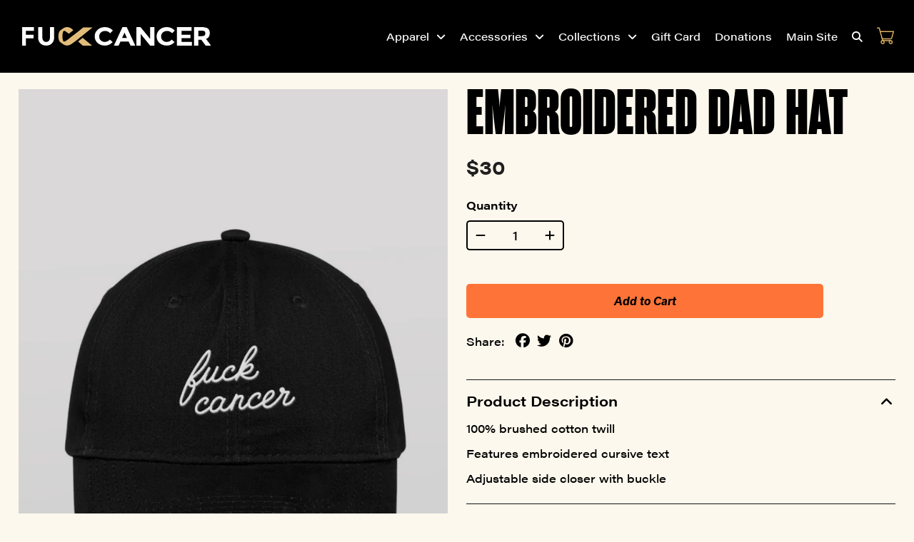

--- FILE ---
content_type: text/html; charset=utf-8
request_url: https://store.letsfcancer.com/collections/og-collection/products/embroidered-dad-hat-pre-order
body_size: 28936
content:
<!DOCTYPE html>
<!--[if lt IE 7 ]><html class="ie ie6" lang="en"> <![endif]-->
<!--[if IE 7 ]><html class="ie ie7" lang="en"> <![endif]-->
<!--[if IE 8 ]><html class="ie ie8" lang="en"> <![endif]-->
<!--[if (gte IE 9)|!(IE)]><!--><html lang="en" class="no-js"> <!--<![endif]-->
<head>



  <!-- Google Web Fonts
================================================== -->

  
  

  
  

  
  

  
  
    <link href="//fonts.googleapis.com/css?family=Karla:400,700" rel="stylesheet">
  

  
  

  
  

  
  

  
  
    <link href='//fonts.googleapis.com/css?family=Montserrat:400,700' rel='stylesheet' type='text/css'>
  

  
  

  
  

  
  

  
  

  
  

  
  

  
  

  
  

  
   



  <meta property="og:type" content="product">
  <meta property="og:title" content="Embroidered Dad Hat">
  <meta property="og:url" content="https://store.letsfcancer.com/products/embroidered-dad-hat-pre-order">
  <meta property="og:description" content="100% brushed cotton twill 
Features embroidered cursive text 
Adjustable side closer with buckle">
  
    <meta property="og:image" content="http://store.letsfcancer.com/cdn/shop/files/Embroidedhat_grande.jpg?v=1705542144">
    <meta property="og:image:secure_url" content="https://store.letsfcancer.com/cdn/shop/files/Embroidedhat_grande.jpg?v=1705542144">
  
  <meta property="og:price:amount" content="30.00">
  <meta property="og:price:currency" content="USD">

<meta property="og:site_name" content="F Cancer">



  <meta name="twitter:card" content="summary">


  <meta name="twitter:site" content="@letsfcancer">


  <meta name="twitter:title" content="Embroidered Dad Hat">
  <meta name="twitter:description" content="100% brushed cotton twill 
Features embroidered cursive text 
Adjustable side closer with buckle">
  <meta name="twitter:image" content="https://store.letsfcancer.com/cdn/shop/files/Embroidedhat_large.jpg?v=1705542144">
  <meta name="twitter:image:width" content="480">
  <meta name="twitter:image:height" content="480">



  <!-- Global site tag (gtag.js) - Google Ads: 531826716 -->
  <script async src="https://www.googletagmanager.com/gtag/js?id=AW-531826716"></script>

  <script>
    window.dataLayer = window.dataLayer || [];
    function gtag(){dataLayer.push(arguments);}
    gtag('js', new Date());

    gtag('config', 'AW-531826716');
  </script>  
  
  <!-- Meta -->
  
  <title>
    Embroidered Dad Hat &ndash; F Cancer
  </title>
  
  
  <meta name="description" content="100% brushed cotton twill  Features embroidered cursive text  Adjustable side closer with buckle" />
  
  
  <link rel="canonical" href="https://store.letsfcancer.com/products/embroidered-dad-hat-pre-order" />

  <!-- Viewport -->
  <meta name="viewport" content="width=device-width, initial-scale=1, maximum-scale=1">
  
  <!-- CSS -->

  <link href="//store.letsfcancer.com/cdn/shop/t/23/assets/variables.css?v=72031685101155813141727440481" rel="stylesheet" type="text/css" media="all" />
  <link href="//store.letsfcancer.com/cdn/shop/t/23/assets/stylesheet.css?v=14931944897007674361763257940" rel="stylesheet" type="text/css" media="all" />
  <link href="//store.letsfcancer.com/cdn/shop/t/23/assets/queries.css?v=30459266082747897111727440481" rel="stylesheet" type="text/css" media="all" />
  <link href="//store.letsfcancer.com/cdn/shop/t/23/assets/ekf.scss.css?v=51271418441813678161727440886" rel="stylesheet" type="text/css" media="all" />
  <link href="//store.letsfcancer.com/cdn/shop/t/23/assets/customizations.scss.css?v=31836735295307712171727440481" rel="stylesheet" type="text/css" media="all" />
  <link href="//store.letsfcancer.com/cdn/shop/t/23/assets/overrides.css?v=53732255014770839131727440481" rel="stylesheet" type="text/css" media="all" />

   <!-- Fonts -->
   <link rel="stylesheet" href="https://use.typekit.net/myh2spa.css">
   <link rel="stylesheet" href="https://use.typekit.net/wwr5veh.css">
  
   <script src="https://kit.fontawesome.com/c91cf6f0c3.js" crossorigin="anonymous"></script> <!-- From Chris' account -->

  <!--[if lt IE 9]>
	<script src="//html5shim.googlecode.com/svn/trunk/html5.js"></script>
  <![endif]-->

  <!-- JS -->

  <script src="//ajax.googleapis.com/ajax/libs/jquery/2.2.4/jquery.min.js" type="text/javascript"></script>
  <script src="//unpkg.com/eventemitter3@latest/dist/eventemitter3.umd.min.js" type="text/javascript"></script>

  <script src="//store.letsfcancer.com/cdn/shopifycloud/storefront/assets/themes_support/option_selection-b017cd28.js" type="text/javascript"></script>

  

  <script>window.performance && window.performance.mark && window.performance.mark('shopify.content_for_header.start');</script><meta name="facebook-domain-verification" content="l1h9oi0ff5xsoxf1fxgh36zc6ev0yt">
<meta name="google-site-verification" content="mPoeUcbkC5r6HkOFDjTKLT08ZG0Z1mJkjpaWo6b5XJ0">
<meta id="shopify-digital-wallet" name="shopify-digital-wallet" content="/2605597/digital_wallets/dialog">
<meta name="shopify-checkout-api-token" content="86247a275f5bee444e94b7d85b24df73">
<link rel="alternate" type="application/json+oembed" href="https://store.letsfcancer.com/products/embroidered-dad-hat-pre-order.oembed">
<script async="async" src="/checkouts/internal/preloads.js?locale=en-US"></script>
<link rel="preconnect" href="https://shop.app" crossorigin="anonymous">
<script async="async" src="https://shop.app/checkouts/internal/preloads.js?locale=en-US&shop_id=2605597" crossorigin="anonymous"></script>
<script id="apple-pay-shop-capabilities" type="application/json">{"shopId":2605597,"countryCode":"US","currencyCode":"USD","merchantCapabilities":["supports3DS"],"merchantId":"gid:\/\/shopify\/Shop\/2605597","merchantName":"F Cancer","requiredBillingContactFields":["postalAddress","email","phone"],"requiredShippingContactFields":["postalAddress","email","phone"],"shippingType":"shipping","supportedNetworks":["visa","masterCard","amex","discover","elo","jcb"],"total":{"type":"pending","label":"F Cancer","amount":"1.00"},"shopifyPaymentsEnabled":true,"supportsSubscriptions":true}</script>
<script id="shopify-features" type="application/json">{"accessToken":"86247a275f5bee444e94b7d85b24df73","betas":["rich-media-storefront-analytics"],"domain":"store.letsfcancer.com","predictiveSearch":true,"shopId":2605597,"locale":"en"}</script>
<script>var Shopify = Shopify || {};
Shopify.shop = "f-cancer-2.myshopify.com";
Shopify.locale = "en";
Shopify.currency = {"active":"USD","rate":"1.0"};
Shopify.country = "US";
Shopify.theme = {"name":"ConvertifAI | Remove Dynamic","id":130504523843,"schema_name":"Vantage","schema_version":"6.6","theme_store_id":459,"role":"main"};
Shopify.theme.handle = "null";
Shopify.theme.style = {"id":null,"handle":null};
Shopify.cdnHost = "store.letsfcancer.com/cdn";
Shopify.routes = Shopify.routes || {};
Shopify.routes.root = "/";</script>
<script type="module">!function(o){(o.Shopify=o.Shopify||{}).modules=!0}(window);</script>
<script>!function(o){function n(){var o=[];function n(){o.push(Array.prototype.slice.apply(arguments))}return n.q=o,n}var t=o.Shopify=o.Shopify||{};t.loadFeatures=n(),t.autoloadFeatures=n()}(window);</script>
<script>
  window.ShopifyPay = window.ShopifyPay || {};
  window.ShopifyPay.apiHost = "shop.app\/pay";
  window.ShopifyPay.redirectState = null;
</script>
<script id="shop-js-analytics" type="application/json">{"pageType":"product"}</script>
<script defer="defer" async type="module" src="//store.letsfcancer.com/cdn/shopifycloud/shop-js/modules/v2/client.init-shop-cart-sync_BT-GjEfc.en.esm.js"></script>
<script defer="defer" async type="module" src="//store.letsfcancer.com/cdn/shopifycloud/shop-js/modules/v2/chunk.common_D58fp_Oc.esm.js"></script>
<script defer="defer" async type="module" src="//store.letsfcancer.com/cdn/shopifycloud/shop-js/modules/v2/chunk.modal_xMitdFEc.esm.js"></script>
<script type="module">
  await import("//store.letsfcancer.com/cdn/shopifycloud/shop-js/modules/v2/client.init-shop-cart-sync_BT-GjEfc.en.esm.js");
await import("//store.letsfcancer.com/cdn/shopifycloud/shop-js/modules/v2/chunk.common_D58fp_Oc.esm.js");
await import("//store.letsfcancer.com/cdn/shopifycloud/shop-js/modules/v2/chunk.modal_xMitdFEc.esm.js");

  window.Shopify.SignInWithShop?.initShopCartSync?.({"fedCMEnabled":true,"windoidEnabled":true});

</script>
<script>
  window.Shopify = window.Shopify || {};
  if (!window.Shopify.featureAssets) window.Shopify.featureAssets = {};
  window.Shopify.featureAssets['shop-js'] = {"shop-cart-sync":["modules/v2/client.shop-cart-sync_DZOKe7Ll.en.esm.js","modules/v2/chunk.common_D58fp_Oc.esm.js","modules/v2/chunk.modal_xMitdFEc.esm.js"],"init-fed-cm":["modules/v2/client.init-fed-cm_B6oLuCjv.en.esm.js","modules/v2/chunk.common_D58fp_Oc.esm.js","modules/v2/chunk.modal_xMitdFEc.esm.js"],"shop-cash-offers":["modules/v2/client.shop-cash-offers_D2sdYoxE.en.esm.js","modules/v2/chunk.common_D58fp_Oc.esm.js","modules/v2/chunk.modal_xMitdFEc.esm.js"],"shop-login-button":["modules/v2/client.shop-login-button_QeVjl5Y3.en.esm.js","modules/v2/chunk.common_D58fp_Oc.esm.js","modules/v2/chunk.modal_xMitdFEc.esm.js"],"pay-button":["modules/v2/client.pay-button_DXTOsIq6.en.esm.js","modules/v2/chunk.common_D58fp_Oc.esm.js","modules/v2/chunk.modal_xMitdFEc.esm.js"],"shop-button":["modules/v2/client.shop-button_DQZHx9pm.en.esm.js","modules/v2/chunk.common_D58fp_Oc.esm.js","modules/v2/chunk.modal_xMitdFEc.esm.js"],"avatar":["modules/v2/client.avatar_BTnouDA3.en.esm.js"],"init-windoid":["modules/v2/client.init-windoid_CR1B-cfM.en.esm.js","modules/v2/chunk.common_D58fp_Oc.esm.js","modules/v2/chunk.modal_xMitdFEc.esm.js"],"init-shop-for-new-customer-accounts":["modules/v2/client.init-shop-for-new-customer-accounts_C_vY_xzh.en.esm.js","modules/v2/client.shop-login-button_QeVjl5Y3.en.esm.js","modules/v2/chunk.common_D58fp_Oc.esm.js","modules/v2/chunk.modal_xMitdFEc.esm.js"],"init-shop-email-lookup-coordinator":["modules/v2/client.init-shop-email-lookup-coordinator_BI7n9ZSv.en.esm.js","modules/v2/chunk.common_D58fp_Oc.esm.js","modules/v2/chunk.modal_xMitdFEc.esm.js"],"init-shop-cart-sync":["modules/v2/client.init-shop-cart-sync_BT-GjEfc.en.esm.js","modules/v2/chunk.common_D58fp_Oc.esm.js","modules/v2/chunk.modal_xMitdFEc.esm.js"],"shop-toast-manager":["modules/v2/client.shop-toast-manager_DiYdP3xc.en.esm.js","modules/v2/chunk.common_D58fp_Oc.esm.js","modules/v2/chunk.modal_xMitdFEc.esm.js"],"init-customer-accounts":["modules/v2/client.init-customer-accounts_D9ZNqS-Q.en.esm.js","modules/v2/client.shop-login-button_QeVjl5Y3.en.esm.js","modules/v2/chunk.common_D58fp_Oc.esm.js","modules/v2/chunk.modal_xMitdFEc.esm.js"],"init-customer-accounts-sign-up":["modules/v2/client.init-customer-accounts-sign-up_iGw4briv.en.esm.js","modules/v2/client.shop-login-button_QeVjl5Y3.en.esm.js","modules/v2/chunk.common_D58fp_Oc.esm.js","modules/v2/chunk.modal_xMitdFEc.esm.js"],"shop-follow-button":["modules/v2/client.shop-follow-button_CqMgW2wH.en.esm.js","modules/v2/chunk.common_D58fp_Oc.esm.js","modules/v2/chunk.modal_xMitdFEc.esm.js"],"checkout-modal":["modules/v2/client.checkout-modal_xHeaAweL.en.esm.js","modules/v2/chunk.common_D58fp_Oc.esm.js","modules/v2/chunk.modal_xMitdFEc.esm.js"],"shop-login":["modules/v2/client.shop-login_D91U-Q7h.en.esm.js","modules/v2/chunk.common_D58fp_Oc.esm.js","modules/v2/chunk.modal_xMitdFEc.esm.js"],"lead-capture":["modules/v2/client.lead-capture_BJmE1dJe.en.esm.js","modules/v2/chunk.common_D58fp_Oc.esm.js","modules/v2/chunk.modal_xMitdFEc.esm.js"],"payment-terms":["modules/v2/client.payment-terms_Ci9AEqFq.en.esm.js","modules/v2/chunk.common_D58fp_Oc.esm.js","modules/v2/chunk.modal_xMitdFEc.esm.js"]};
</script>
<script>(function() {
  var isLoaded = false;
  function asyncLoad() {
    if (isLoaded) return;
    isLoaded = true;
    var urls = ["https:\/\/d2fk970j0emtue.cloudfront.net\/shop\/js\/free-gift-cart-upsell-pro.min.js?shop=f-cancer-2.myshopify.com","https:\/\/chimpstatic.com\/mcjs-connected\/js\/users\/fccc15e3d5bb709cc42bd0629\/f7b69783bce35345bef11bb2c.js?shop=f-cancer-2.myshopify.com"];
    for (var i = 0; i < urls.length; i++) {
      var s = document.createElement('script');
      s.type = 'text/javascript';
      s.async = true;
      s.src = urls[i];
      var x = document.getElementsByTagName('script')[0];
      x.parentNode.insertBefore(s, x);
    }
  };
  if(window.attachEvent) {
    window.attachEvent('onload', asyncLoad);
  } else {
    window.addEventListener('load', asyncLoad, false);
  }
})();</script>
<script id="__st">var __st={"a":2605597,"offset":-18000,"reqid":"b3bad388-67fb-4b0e-82fc-82a090a6ad44-1769085835","pageurl":"store.letsfcancer.com\/collections\/og-collection\/products\/embroidered-dad-hat-pre-order","u":"71552707e46c","p":"product","rtyp":"product","rid":4566915186755};</script>
<script>window.ShopifyPaypalV4VisibilityTracking = true;</script>
<script id="captcha-bootstrap">!function(){'use strict';const t='contact',e='account',n='new_comment',o=[[t,t],['blogs',n],['comments',n],[t,'customer']],c=[[e,'customer_login'],[e,'guest_login'],[e,'recover_customer_password'],[e,'create_customer']],r=t=>t.map((([t,e])=>`form[action*='/${t}']:not([data-nocaptcha='true']) input[name='form_type'][value='${e}']`)).join(','),a=t=>()=>t?[...document.querySelectorAll(t)].map((t=>t.form)):[];function s(){const t=[...o],e=r(t);return a(e)}const i='password',u='form_key',d=['recaptcha-v3-token','g-recaptcha-response','h-captcha-response',i],f=()=>{try{return window.sessionStorage}catch{return}},m='__shopify_v',_=t=>t.elements[u];function p(t,e,n=!1){try{const o=window.sessionStorage,c=JSON.parse(o.getItem(e)),{data:r}=function(t){const{data:e,action:n}=t;return t[m]||n?{data:e,action:n}:{data:t,action:n}}(c);for(const[e,n]of Object.entries(r))t.elements[e]&&(t.elements[e].value=n);n&&o.removeItem(e)}catch(o){console.error('form repopulation failed',{error:o})}}const l='form_type',E='cptcha';function T(t){t.dataset[E]=!0}const w=window,h=w.document,L='Shopify',v='ce_forms',y='captcha';let A=!1;((t,e)=>{const n=(g='f06e6c50-85a8-45c8-87d0-21a2b65856fe',I='https://cdn.shopify.com/shopifycloud/storefront-forms-hcaptcha/ce_storefront_forms_captcha_hcaptcha.v1.5.2.iife.js',D={infoText:'Protected by hCaptcha',privacyText:'Privacy',termsText:'Terms'},(t,e,n)=>{const o=w[L][v],c=o.bindForm;if(c)return c(t,g,e,D).then(n);var r;o.q.push([[t,g,e,D],n]),r=I,A||(h.body.append(Object.assign(h.createElement('script'),{id:'captcha-provider',async:!0,src:r})),A=!0)});var g,I,D;w[L]=w[L]||{},w[L][v]=w[L][v]||{},w[L][v].q=[],w[L][y]=w[L][y]||{},w[L][y].protect=function(t,e){n(t,void 0,e),T(t)},Object.freeze(w[L][y]),function(t,e,n,w,h,L){const[v,y,A,g]=function(t,e,n){const i=e?o:[],u=t?c:[],d=[...i,...u],f=r(d),m=r(i),_=r(d.filter((([t,e])=>n.includes(e))));return[a(f),a(m),a(_),s()]}(w,h,L),I=t=>{const e=t.target;return e instanceof HTMLFormElement?e:e&&e.form},D=t=>v().includes(t);t.addEventListener('submit',(t=>{const e=I(t);if(!e)return;const n=D(e)&&!e.dataset.hcaptchaBound&&!e.dataset.recaptchaBound,o=_(e),c=g().includes(e)&&(!o||!o.value);(n||c)&&t.preventDefault(),c&&!n&&(function(t){try{if(!f())return;!function(t){const e=f();if(!e)return;const n=_(t);if(!n)return;const o=n.value;o&&e.removeItem(o)}(t);const e=Array.from(Array(32),(()=>Math.random().toString(36)[2])).join('');!function(t,e){_(t)||t.append(Object.assign(document.createElement('input'),{type:'hidden',name:u})),t.elements[u].value=e}(t,e),function(t,e){const n=f();if(!n)return;const o=[...t.querySelectorAll(`input[type='${i}']`)].map((({name:t})=>t)),c=[...d,...o],r={};for(const[a,s]of new FormData(t).entries())c.includes(a)||(r[a]=s);n.setItem(e,JSON.stringify({[m]:1,action:t.action,data:r}))}(t,e)}catch(e){console.error('failed to persist form',e)}}(e),e.submit())}));const S=(t,e)=>{t&&!t.dataset[E]&&(n(t,e.some((e=>e===t))),T(t))};for(const o of['focusin','change'])t.addEventListener(o,(t=>{const e=I(t);D(e)&&S(e,y())}));const B=e.get('form_key'),M=e.get(l),P=B&&M;t.addEventListener('DOMContentLoaded',(()=>{const t=y();if(P)for(const e of t)e.elements[l].value===M&&p(e,B);[...new Set([...A(),...v().filter((t=>'true'===t.dataset.shopifyCaptcha))])].forEach((e=>S(e,t)))}))}(h,new URLSearchParams(w.location.search),n,t,e,['guest_login'])})(!0,!0)}();</script>
<script integrity="sha256-4kQ18oKyAcykRKYeNunJcIwy7WH5gtpwJnB7kiuLZ1E=" data-source-attribution="shopify.loadfeatures" defer="defer" src="//store.letsfcancer.com/cdn/shopifycloud/storefront/assets/storefront/load_feature-a0a9edcb.js" crossorigin="anonymous"></script>
<script crossorigin="anonymous" defer="defer" src="//store.letsfcancer.com/cdn/shopifycloud/storefront/assets/shopify_pay/storefront-65b4c6d7.js?v=20250812"></script>
<script data-source-attribution="shopify.dynamic_checkout.dynamic.init">var Shopify=Shopify||{};Shopify.PaymentButton=Shopify.PaymentButton||{isStorefrontPortableWallets:!0,init:function(){window.Shopify.PaymentButton.init=function(){};var t=document.createElement("script");t.src="https://store.letsfcancer.com/cdn/shopifycloud/portable-wallets/latest/portable-wallets.en.js",t.type="module",document.head.appendChild(t)}};
</script>
<script data-source-attribution="shopify.dynamic_checkout.buyer_consent">
  function portableWalletsHideBuyerConsent(e){var t=document.getElementById("shopify-buyer-consent"),n=document.getElementById("shopify-subscription-policy-button");t&&n&&(t.classList.add("hidden"),t.setAttribute("aria-hidden","true"),n.removeEventListener("click",e))}function portableWalletsShowBuyerConsent(e){var t=document.getElementById("shopify-buyer-consent"),n=document.getElementById("shopify-subscription-policy-button");t&&n&&(t.classList.remove("hidden"),t.removeAttribute("aria-hidden"),n.addEventListener("click",e))}window.Shopify?.PaymentButton&&(window.Shopify.PaymentButton.hideBuyerConsent=portableWalletsHideBuyerConsent,window.Shopify.PaymentButton.showBuyerConsent=portableWalletsShowBuyerConsent);
</script>
<script data-source-attribution="shopify.dynamic_checkout.cart.bootstrap">document.addEventListener("DOMContentLoaded",(function(){function t(){return document.querySelector("shopify-accelerated-checkout-cart, shopify-accelerated-checkout")}if(t())Shopify.PaymentButton.init();else{new MutationObserver((function(e,n){t()&&(Shopify.PaymentButton.init(),n.disconnect())})).observe(document.body,{childList:!0,subtree:!0})}}));
</script>
<script id='scb4127' type='text/javascript' async='' src='https://store.letsfcancer.com/cdn/shopifycloud/privacy-banner/storefront-banner.js'></script><link id="shopify-accelerated-checkout-styles" rel="stylesheet" media="screen" href="https://store.letsfcancer.com/cdn/shopifycloud/portable-wallets/latest/accelerated-checkout-backwards-compat.css" crossorigin="anonymous">
<style id="shopify-accelerated-checkout-cart">
        #shopify-buyer-consent {
  margin-top: 1em;
  display: inline-block;
  width: 100%;
}

#shopify-buyer-consent.hidden {
  display: none;
}

#shopify-subscription-policy-button {
  background: none;
  border: none;
  padding: 0;
  text-decoration: underline;
  font-size: inherit;
  cursor: pointer;
}

#shopify-subscription-policy-button::before {
  box-shadow: none;
}

      </style>
<link rel="stylesheet" media="screen" href="//store.letsfcancer.com/cdn/shop/t/23/compiled_assets/styles.css?v=5156">
<script>window.performance && window.performance.mark && window.performance.mark('shopify.content_for_header.end');</script>

<script>window.BOLD = window.BOLD || {};
    window.BOLD.common = window.BOLD.common || {};
    window.BOLD.common.Shopify = window.BOLD.common.Shopify || {};
    window.BOLD.common.Shopify.shop = {
      domain: 'store.letsfcancer.com',
      permanent_domain: 'f-cancer-2.myshopify.com',
      url: 'https://store.letsfcancer.com',
      secure_url: 'https://store.letsfcancer.com',
      money_format: "${{amount}}",
      currency: "USD"
    };
    window.BOLD.common.Shopify.customer = {
      id: null,
      tags: null,
    };
    window.BOLD.common.Shopify.cart = {"note":null,"attributes":{},"original_total_price":0,"total_price":0,"total_discount":0,"total_weight":0.0,"item_count":0,"items":[],"requires_shipping":false,"currency":"USD","items_subtotal_price":0,"cart_level_discount_applications":[],"checkout_charge_amount":0};
    window.BOLD.common.template = 'product';window.BOLD.common.Shopify.formatMoney = function(money, format) {
        function n(t, e) {
            return "undefined" == typeof t ? e : t
        }
        function r(t, e, r, i) {
            if (e = n(e, 2),
                r = n(r, ","),
                i = n(i, "."),
            isNaN(t) || null == t)
                return 0;
            t = (t / 100).toFixed(e);
            var o = t.split(".")
                , a = o[0].replace(/(\d)(?=(\d\d\d)+(?!\d))/g, "$1" + r)
                , s = o[1] ? i + o[1] : "";
            return a + s
        }
        "string" == typeof money && (money = money.replace(".", ""));
        var i = ""
            , o = /\{\{\s*(\w+)\s*\}\}/
            , a = format || window.BOLD.common.Shopify.shop.money_format || window.Shopify.money_format || "$ {{ amount }}";
        switch (a.match(o)[1]) {
            case "amount":
                i = r(money, 2, ",", ".");
                break;
            case "amount_no_decimals":
                i = r(money, 0, ",", ".");
                break;
            case "amount_with_comma_separator":
                i = r(money, 2, ".", ",");
                break;
            case "amount_no_decimals_with_comma_separator":
                i = r(money, 0, ".", ",");
                break;
            case "amount_with_space_separator":
                i = r(money, 2, " ", ",");
                break;
            case "amount_no_decimals_with_space_separator":
                i = r(money, 0, " ", ",");
                break;
            case "amount_with_apostrophe_separator":
                i = r(money, 2, "'", ".");
                break;
        }
        return a.replace(o, i);
    };
    window.BOLD.common.Shopify.saveProduct = function (handle, product) {
      if (typeof handle === 'string' && typeof window.BOLD.common.Shopify.products[handle] === 'undefined') {
        if (typeof product === 'number') {
          window.BOLD.common.Shopify.handles[product] = handle;
          product = { id: product };
        }
        window.BOLD.common.Shopify.products[handle] = product;
      }
    };
    window.BOLD.common.Shopify.saveVariant = function (variant_id, variant) {
      if (typeof variant_id === 'number' && typeof window.BOLD.common.Shopify.variants[variant_id] === 'undefined') {
        window.BOLD.common.Shopify.variants[variant_id] = variant;
      }
    };window.BOLD.common.Shopify.products = window.BOLD.common.Shopify.products || {};
    window.BOLD.common.Shopify.variants = window.BOLD.common.Shopify.variants || {};
    window.BOLD.common.Shopify.handles = window.BOLD.common.Shopify.handles || {};window.BOLD.common.Shopify.handle = "embroidered-dad-hat-pre-order"
window.BOLD.common.Shopify.saveProduct("embroidered-dad-hat-pre-order", 4566915186755);window.BOLD.common.Shopify.saveVariant(32083039617091, { product_id: 4566915186755, product_handle: "embroidered-dad-hat-pre-order", price: 3000, group_id: '', csp_metafield: {}});window.BOLD.apps_installed = {"Product Upsell":3} || {};window.BOLD.common.Shopify.saveProduct("new-men-s-explicit-black", 455400680);window.BOLD.common.Shopify.saveVariant(40580449239107, { product_id: 455400680, product_handle: "new-men-s-explicit-black", price: 2500, group_id: '', csp_metafield: {}});window.BOLD.common.Shopify.saveVariant(1287872468, { product_id: 455400680, product_handle: "new-men-s-explicit-black", price: 2500, group_id: '', csp_metafield: {}});window.BOLD.common.Shopify.saveVariant(1287872472, { product_id: 455400680, product_handle: "new-men-s-explicit-black", price: 2500, group_id: '', csp_metafield: {}});window.BOLD.common.Shopify.saveVariant(1287872476, { product_id: 455400680, product_handle: "new-men-s-explicit-black", price: 2500, group_id: '', csp_metafield: {}});window.BOLD.common.Shopify.saveVariant(1287872480, { product_id: 455400680, product_handle: "new-men-s-explicit-black", price: 2500, group_id: '', csp_metafield: {}});window.BOLD.common.Shopify.saveVariant(7567377596439, { product_id: 455400680, product_handle: "new-men-s-explicit-black", price: 2500, group_id: '', csp_metafield: {}});window.BOLD.common.Shopify.saveVariant(12656959815703, { product_id: 455400680, product_handle: "new-men-s-explicit-black", price: 2500, group_id: '', csp_metafield: {}});window.BOLD.common.Shopify.saveProduct("new-men-s-explicit-white", 455404348);window.BOLD.common.Shopify.saveVariant(1287888804, { product_id: 455404348, product_handle: "new-men-s-explicit-white", price: 3000, group_id: '', csp_metafield: {}});window.BOLD.common.Shopify.saveVariant(1287888808, { product_id: 455404348, product_handle: "new-men-s-explicit-white", price: 3000, group_id: '', csp_metafield: {}});window.BOLD.common.Shopify.saveVariant(1287888812, { product_id: 455404348, product_handle: "new-men-s-explicit-white", price: 3000, group_id: '', csp_metafield: {}});window.BOLD.common.Shopify.saveVariant(1287888816, { product_id: 455404348, product_handle: "new-men-s-explicit-white", price: 3000, group_id: '', csp_metafield: {}});window.BOLD.common.Shopify.saveVariant(4511392202775, { product_id: 455404348, product_handle: "new-men-s-explicit-white", price: 3500, group_id: '', csp_metafield: {}});window.BOLD.common.Shopify.saveVariant(4511392989207, { product_id: 455404348, product_handle: "new-men-s-explicit-white", price: 3500, group_id: '', csp_metafield: {}});window.BOLD.common.Shopify.saveProduct("new-men-s-censored-black", 455402964);window.BOLD.common.Shopify.saveVariant(40580448649283, { product_id: 455402964, product_handle: "new-men-s-censored-black", price: 2500, group_id: '', csp_metafield: {}});window.BOLD.common.Shopify.saveVariant(1287882240, { product_id: 455402964, product_handle: "new-men-s-censored-black", price: 2500, group_id: '', csp_metafield: {}});window.BOLD.common.Shopify.saveVariant(1287882244, { product_id: 455402964, product_handle: "new-men-s-censored-black", price: 2500, group_id: '', csp_metafield: {}});window.BOLD.common.Shopify.saveVariant(1287882248, { product_id: 455402964, product_handle: "new-men-s-censored-black", price: 2500, group_id: '', csp_metafield: {}});window.BOLD.common.Shopify.saveVariant(1287882252, { product_id: 455402964, product_handle: "new-men-s-censored-black", price: 2500, group_id: '', csp_metafield: {}});window.BOLD.common.Shopify.saveVariant(12654352138263, { product_id: 455402964, product_handle: "new-men-s-censored-black", price: 2500, group_id: '', csp_metafield: {}});window.BOLD.common.Shopify.saveVariant(4511245926423, { product_id: 455402964, product_handle: "new-men-s-censored-black", price: 2500, group_id: '', csp_metafield: {}});window.BOLD.common.Shopify.saveVariant(31455518261315, { product_id: 455402964, product_handle: "new-men-s-censored-black", price: 2500, group_id: '', csp_metafield: {}});window.BOLD.common.Shopify.saveProduct("new-women-s-explicit-black", 455449032);window.BOLD.common.Shopify.saveVariant(40985607602243, { product_id: 455449032, product_handle: "new-women-s-explicit-black", price: 3000, group_id: '', csp_metafield: {}});window.BOLD.common.Shopify.saveVariant(1288082772, { product_id: 455449032, product_handle: "new-women-s-explicit-black", price: 3000, group_id: '', csp_metafield: {}});window.BOLD.common.Shopify.saveVariant(1288082776, { product_id: 455449032, product_handle: "new-women-s-explicit-black", price: 3000, group_id: '', csp_metafield: {}});window.BOLD.common.Shopify.saveVariant(1288082780, { product_id: 455449032, product_handle: "new-women-s-explicit-black", price: 3000, group_id: '', csp_metafield: {}});window.BOLD.common.Shopify.saveVariant(1288082784, { product_id: 455449032, product_handle: "new-women-s-explicit-black", price: 3000, group_id: '', csp_metafield: {}});window.BOLD.common.Shopify.saveVariant(12654200487959, { product_id: 455449032, product_handle: "new-women-s-explicit-black", price: 3500, group_id: '', csp_metafield: {}});window.BOLD.common.Shopify.saveProduct("new-women-s-explicit-white", 455453872);window.BOLD.common.Shopify.saveVariant(1288108864, { product_id: 455453872, product_handle: "new-women-s-explicit-white", price: 3000, group_id: '', csp_metafield: {}});window.BOLD.common.Shopify.saveVariant(1288108868, { product_id: 455453872, product_handle: "new-women-s-explicit-white", price: 3000, group_id: '', csp_metafield: {}});window.BOLD.common.Shopify.saveVariant(1288108872, { product_id: 455453872, product_handle: "new-women-s-explicit-white", price: 3000, group_id: '', csp_metafield: {}});window.BOLD.common.Shopify.saveVariant(1288108876, { product_id: 455453872, product_handle: "new-women-s-explicit-white", price: 3000, group_id: '', csp_metafield: {}});window.BOLD.common.Shopify.saveVariant(12654181711895, { product_id: 455453872, product_handle: "new-women-s-explicit-white", price: 3500, group_id: '', csp_metafield: {}});window.BOLD.common.Shopify.saveVariant(13228039733271, { product_id: 455453872, product_handle: "new-women-s-explicit-white", price: 3500, group_id: '', csp_metafield: {}});window.BOLD.common.Shopify.saveProduct("fuck-cancer-decal-more-colors", 1446261784599);window.BOLD.common.Shopify.saveVariant(12726617899031, { product_id: 1446261784599, product_handle: "fuck-cancer-decal-more-colors", price: 500, group_id: '', csp_metafield: {}});window.BOLD.common.Shopify.saveVariant(12726617931799, { product_id: 1446261784599, product_handle: "fuck-cancer-decal-more-colors", price: 500, group_id: '', csp_metafield: {}});window.BOLD.common.Shopify.saveProduct("embroidered-dad-hat-pre-order", 4566915186755);window.BOLD.common.Shopify.saveVariant(32083039617091, { product_id: 4566915186755, product_handle: "embroidered-dad-hat-pre-order", price: 3000, group_id: '', csp_metafield: {}});window.BOLD.common.Shopify.saveProduct("fuck-cancer-embroidered-ribbon-dad-hat", 4385987690563);window.BOLD.common.Shopify.saveVariant(31346542411843, { product_id: 4385987690563, product_handle: "fuck-cancer-embroidered-ribbon-dad-hat", price: 2500, group_id: '', csp_metafield: {}});window.BOLD.common.Shopify.saveProduct("new-men-s-censored-white", 455410228);window.BOLD.common.Shopify.saveVariant(1287916392, { product_id: 455410228, product_handle: "new-men-s-censored-white", price: 3000, group_id: '', csp_metafield: {}});window.BOLD.common.Shopify.saveVariant(1287927284, { product_id: 455410228, product_handle: "new-men-s-censored-white", price: 3000, group_id: '', csp_metafield: {}});window.BOLD.common.Shopify.saveVariant(1287927288, { product_id: 455410228, product_handle: "new-men-s-censored-white", price: 3000, group_id: '', csp_metafield: {}});window.BOLD.common.Shopify.saveVariant(1287927292, { product_id: 455410228, product_handle: "new-men-s-censored-white", price: 3000, group_id: '', csp_metafield: {}});window.BOLD.common.Shopify.saveVariant(4511402688535, { product_id: 455410228, product_handle: "new-men-s-censored-white", price: 3500, group_id: '', csp_metafield: {}});window.BOLD.common.Shopify.saveVariant(4511403016215, { product_id: 455410228, product_handle: "new-men-s-censored-white", price: 3500, group_id: '', csp_metafield: {}});window.BOLD.common.Shopify.saveProduct("f-cancer-cursive-necklace", 4617935257667);window.BOLD.common.Shopify.saveVariant(32263480541251, { product_id: 4617935257667, product_handle: "f-cancer-cursive-necklace", price: 4000, group_id: '', csp_metafield: {}});window.BOLD.common.Shopify.saveProduct("dog-collar", 6654095327299);window.BOLD.common.Shopify.saveVariant(39768285184067, { product_id: 6654095327299, product_handle: "dog-collar", price: 2000, group_id: '', csp_metafield: {}});window.BOLD.common.Shopify.saveVariant(39768285216835, { product_id: 6654095327299, product_handle: "dog-collar", price: 2000, group_id: '', csp_metafield: {}});window.BOLD.common.Shopify.saveVariant(39768285249603, { product_id: 6654095327299, product_handle: "dog-collar", price: 2000, group_id: '', csp_metafield: {}});window.BOLD.common.Shopify.saveVariant(39768285282371, { product_id: 6654095327299, product_handle: "dog-collar", price: 2000, group_id: '', csp_metafield: {}});window.BOLD.common.Shopify.saveProduct("gift-card", 4421482840131);window.BOLD.common.Shopify.saveVariant(31499984240707, { product_id: 4421482840131, product_handle: "gift-card", price: 2500, group_id: '', csp_metafield: {}});window.BOLD.common.Shopify.saveVariant(40941248479299, { product_id: 4421482840131, product_handle: "gift-card", price: 5000, group_id: '', csp_metafield: {}});window.BOLD.common.Shopify.saveVariant(40941248512067, { product_id: 4421482840131, product_handle: "gift-card", price: 10000, group_id: '', csp_metafield: {}});window.BOLD.common.Shopify.saveProduct("f-cancer-stacked-necklace", 4617934962755);window.BOLD.common.Shopify.saveVariant(32263479951427, { product_id: 4617934962755, product_handle: "f-cancer-stacked-necklace", price: 4000, group_id: '', csp_metafield: {}});window.BOLD.common.Shopify.saveProduct("new-women-s-censored-black", 455450932);window.BOLD.common.Shopify.saveVariant(40985611305027, { product_id: 455450932, product_handle: "new-women-s-censored-black", price: 3000, group_id: '', csp_metafield: {}});window.BOLD.common.Shopify.saveVariant(1288093492, { product_id: 455450932, product_handle: "new-women-s-censored-black", price: 3000, group_id: '', csp_metafield: {}});window.BOLD.common.Shopify.saveVariant(1288093496, { product_id: 455450932, product_handle: "new-women-s-censored-black", price: 3000, group_id: '', csp_metafield: {}});window.BOLD.common.Shopify.saveVariant(1288093500, { product_id: 455450932, product_handle: "new-women-s-censored-black", price: 3000, group_id: '', csp_metafield: {}});window.BOLD.common.Shopify.saveVariant(1288093504, { product_id: 455450932, product_handle: "new-women-s-censored-black", price: 3000, group_id: '', csp_metafield: {}});window.BOLD.common.Shopify.saveVariant(40538934050883, { product_id: 455450932, product_handle: "new-women-s-censored-black", price: 3500, group_id: '', csp_metafield: {}});window.BOLD.common.Shopify.saveProduct("new-women-s-censored-white", 455464556);window.BOLD.common.Shopify.saveVariant(1288158444, { product_id: 455464556, product_handle: "new-women-s-censored-white", price: 3000, group_id: '', csp_metafield: {}});window.BOLD.common.Shopify.saveVariant(1288158448, { product_id: 455464556, product_handle: "new-women-s-censored-white", price: 3000, group_id: '', csp_metafield: {}});window.BOLD.common.Shopify.saveVariant(1288158452, { product_id: 455464556, product_handle: "new-women-s-censored-white", price: 3000, group_id: '', csp_metafield: {}});window.BOLD.common.Shopify.saveVariant(1288158456, { product_id: 455464556, product_handle: "new-women-s-censored-white", price: 3000, group_id: '', csp_metafield: {}});window.BOLD.common.Shopify.saveVariant(31479338762307, { product_id: 455464556, product_handle: "new-women-s-censored-white", price: 3500, group_id: '', csp_metafield: {}});window.BOLD.common.Shopify.saveVariant(32083578060867, { product_id: 455464556, product_handle: "new-women-s-censored-white", price: 3500, group_id: '', csp_metafield: {}});window.BOLD.common.Shopify.saveProduct("fcancer-dad-hat-black", 9587043154);window.BOLD.common.Shopify.saveVariant(34987640722, { product_id: 9587043154, product_handle: "fcancer-dad-hat-black", price: 2500, group_id: '', csp_metafield: {}});window.BOLD.common.Shopify.saveProduct("unisex-breast-cancer-t-shirt", 455803584);window.BOLD.common.Shopify.saveVariant(7567394373655, { product_id: 455803584, product_handle: "unisex-breast-cancer-t-shirt", price: 3000, group_id: '', csp_metafield: {}});window.BOLD.common.Shopify.saveVariant(3371036421, { product_id: 455803584, product_handle: "unisex-breast-cancer-t-shirt", price: 3000, group_id: '', csp_metafield: {}});window.BOLD.common.Shopify.saveVariant(3371037765, { product_id: 455803584, product_handle: "unisex-breast-cancer-t-shirt", price: 3000, group_id: '', csp_metafield: {}});window.BOLD.common.Shopify.saveVariant(1328877044, { product_id: 455803584, product_handle: "unisex-breast-cancer-t-shirt", price: 3000, group_id: '', csp_metafield: {}});window.BOLD.common.Shopify.saveVariant(1291553724, { product_id: 455803584, product_handle: "unisex-breast-cancer-t-shirt", price: 3000, group_id: '', csp_metafield: {}});window.BOLD.common.Shopify.saveVariant(3371047941, { product_id: 455803584, product_handle: "unisex-breast-cancer-t-shirt", price: 3500, group_id: '', csp_metafield: {}});window.BOLD.common.Shopify.saveVariant(3371062661, { product_id: 455803584, product_handle: "unisex-breast-cancer-t-shirt", price: 3500, group_id: '', csp_metafield: {}});window.BOLD.common.Shopify.saveProduct("unisex-ovarian-cancer-t-shirt", 455791928);window.BOLD.common.Shopify.saveVariant(1291438688, { product_id: 455791928, product_handle: "unisex-ovarian-cancer-t-shirt", price: 3000, group_id: '', csp_metafield: {}});window.BOLD.common.Shopify.saveVariant(1291438692, { product_id: 455791928, product_handle: "unisex-ovarian-cancer-t-shirt", price: 3000, group_id: '', csp_metafield: {}});window.BOLD.common.Shopify.saveVariant(1291438696, { product_id: 455791928, product_handle: "unisex-ovarian-cancer-t-shirt", price: 3000, group_id: '', csp_metafield: {}});window.BOLD.common.Shopify.saveVariant(1291438700, { product_id: 455791928, product_handle: "unisex-ovarian-cancer-t-shirt", price: 3000, group_id: '', csp_metafield: {}});window.BOLD.common.Shopify.saveVariant(3371093829, { product_id: 455791928, product_handle: "unisex-ovarian-cancer-t-shirt", price: 3500, group_id: '', csp_metafield: {}});window.BOLD.common.Shopify.saveVariant(3371096517, { product_id: 455791928, product_handle: "unisex-ovarian-cancer-t-shirt", price: 3500, group_id: '', csp_metafield: {}});window.BOLD.common.Shopify.saveProduct("fcancer-beanie", 9586579794);window.BOLD.common.Shopify.saveVariant(34984757714, { product_id: 9586579794, product_handle: "fcancer-beanie", price: 2500, group_id: '', csp_metafield: {}});window.BOLD.common.Shopify.saveProduct("testicular-cancer-t-shirt", 9730067666);window.BOLD.common.Shopify.saveVariant(36026089746, { product_id: 9730067666, product_handle: "testicular-cancer-t-shirt", price: 3000, group_id: '', csp_metafield: {}});window.BOLD.common.Shopify.saveVariant(36026089810, { product_id: 9730067666, product_handle: "testicular-cancer-t-shirt", price: 3000, group_id: '', csp_metafield: {}});window.BOLD.common.Shopify.saveVariant(36026089874, { product_id: 9730067666, product_handle: "testicular-cancer-t-shirt", price: 3000, group_id: '', csp_metafield: {}});window.BOLD.common.Shopify.saveVariant(36026089938, { product_id: 9730067666, product_handle: "testicular-cancer-t-shirt", price: 3000, group_id: '', csp_metafield: {}});window.BOLD.common.Shopify.saveVariant(36026090002, { product_id: 9730067666, product_handle: "testicular-cancer-t-shirt", price: 3500, group_id: '', csp_metafield: {}});window.BOLD.common.Shopify.saveVariant(12656876650519, { product_id: 9730067666, product_handle: "testicular-cancer-t-shirt", price: 3500, group_id: '', csp_metafield: {}});window.BOLD.common.Shopify.saveProduct("black-fuck-cancer-christmas-ornament", 4361695297603);window.BOLD.common.Shopify.saveVariant(31205189746755, { product_id: 4361695297603, product_handle: "black-fuck-cancer-christmas-ornament", price: 1200, group_id: '', csp_metafield: {}});window.BOLD.common.Shopify.saveProduct("fuck-cancer-white-christmas-ornament", 4361694314563);window.BOLD.common.Shopify.saveVariant(31205187584067, { product_id: 4361694314563, product_handle: "fuck-cancer-white-christmas-ornament", price: 1500, group_id: '', csp_metafield: {}});window.BOLD.common.Shopify.saveProduct("unisex-colon-cancer-t-shirt", 455793812);window.BOLD.common.Shopify.saveVariant(1291455776, { product_id: 455793812, product_handle: "unisex-colon-cancer-t-shirt", price: 3000, group_id: '', csp_metafield: {}});window.BOLD.common.Shopify.saveVariant(1291455780, { product_id: 455793812, product_handle: "unisex-colon-cancer-t-shirt", price: 3000, group_id: '', csp_metafield: {}});window.BOLD.common.Shopify.saveVariant(1291455784, { product_id: 455793812, product_handle: "unisex-colon-cancer-t-shirt", price: 3000, group_id: '', csp_metafield: {}});window.BOLD.common.Shopify.saveVariant(1291455788, { product_id: 455793812, product_handle: "unisex-colon-cancer-t-shirt", price: 3000, group_id: '', csp_metafield: {}});window.BOLD.common.Shopify.saveVariant(3383936389, { product_id: 455793812, product_handle: "unisex-colon-cancer-t-shirt", price: 3500, group_id: '', csp_metafield: {}});window.BOLD.common.Shopify.saveVariant(3383923077, { product_id: 455793812, product_handle: "unisex-colon-cancer-t-shirt", price: 3500, group_id: '', csp_metafield: {}});window.BOLD.common.Shopify.saveProduct("valentines-day-crew-neck-sweatshirt", 6649397182531);window.BOLD.common.Shopify.saveVariant(39749147721795, { product_id: 6649397182531, product_handle: "valentines-day-crew-neck-sweatshirt", price: 5000, group_id: '', csp_metafield: {}});window.BOLD.common.Shopify.saveVariant(39749176590403, { product_id: 6649397182531, product_handle: "valentines-day-crew-neck-sweatshirt", price: 5000, group_id: '', csp_metafield: {}});window.BOLD.common.Shopify.saveVariant(39749147754563, { product_id: 6649397182531, product_handle: "valentines-day-crew-neck-sweatshirt", price: 5000, group_id: '', csp_metafield: {}});window.BOLD.common.Shopify.saveVariant(39749176623171, { product_id: 6649397182531, product_handle: "valentines-day-crew-neck-sweatshirt", price: 5000, group_id: '', csp_metafield: {}});window.BOLD.common.Shopify.saveVariant(39749147787331, { product_id: 6649397182531, product_handle: "valentines-day-crew-neck-sweatshirt", price: 5000, group_id: '', csp_metafield: {}});window.BOLD.common.Shopify.saveVariant(39749176655939, { product_id: 6649397182531, product_handle: "valentines-day-crew-neck-sweatshirt", price: 5000, group_id: '', csp_metafield: {}});window.BOLD.common.Shopify.saveVariant(39749147820099, { product_id: 6649397182531, product_handle: "valentines-day-crew-neck-sweatshirt", price: 5000, group_id: '', csp_metafield: {}});window.BOLD.common.Shopify.saveVariant(39749176688707, { product_id: 6649397182531, product_handle: "valentines-day-crew-neck-sweatshirt", price: 5000, group_id: '', csp_metafield: {}});window.BOLD.common.Shopify.saveVariant(39749147852867, { product_id: 6649397182531, product_handle: "valentines-day-crew-neck-sweatshirt", price: 5000, group_id: '', csp_metafield: {}});window.BOLD.common.Shopify.saveVariant(39749176721475, { product_id: 6649397182531, product_handle: "valentines-day-crew-neck-sweatshirt", price: 5000, group_id: '', csp_metafield: {}});window.BOLD.common.Shopify.saveVariant(42072076091459, { product_id: 6649397182531, product_handle: "valentines-day-crew-neck-sweatshirt", price: 5000, group_id: '', csp_metafield: {}});window.BOLD.common.Shopify.saveVariant(42072076517443, { product_id: 6649397182531, product_handle: "valentines-day-crew-neck-sweatshirt", price: 5000, group_id: '', csp_metafield: {}});window.BOLD.common.Shopify.saveProduct("lwp-x-f-cancer-bracelet", 6787034939459);window.BOLD.common.Shopify.saveVariant(40452660002883, { product_id: 6787034939459, product_handle: "lwp-x-f-cancer-bracelet", price: 2500, group_id: '', csp_metafield: {}});window.BOLD.common.Shopify.saveVariant(40452660035651, { product_id: 6787034939459, product_handle: "lwp-x-f-cancer-bracelet", price: 2500, group_id: '', csp_metafield: {}});window.BOLD.common.Shopify.saveProduct("f-cancer-gesture-silicone-bracelet", 7194075889731);window.BOLD.common.Shopify.saveVariant(41479412482115, { product_id: 7194075889731, product_handle: "f-cancer-gesture-silicone-bracelet", price: 1000, group_id: '', csp_metafield: {}});window.BOLD.common.Shopify.saveProduct("f-cancer-script-silicone-bracelet-blue", 7194077560899);window.BOLD.common.Shopify.saveVariant(41479415300163, { product_id: 7194077560899, product_handle: "f-cancer-script-silicone-bracelet-blue", price: 1000, group_id: '', csp_metafield: {}});window.BOLD.common.Shopify.saveProduct("f-cancer-silicone-bracelet-white", 7194077921347);window.BOLD.common.Shopify.saveVariant(41479415660611, { product_id: 7194077921347, product_handle: "f-cancer-silicone-bracelet-white", price: 1000, group_id: '', csp_metafield: {}});window.BOLD.common.Shopify.metafields = window.BOLD.common.Shopify.metafields || {};window.BOLD.common.Shopify.metafields["bold_rp"] = {};window.BOLD.common.Shopify.metafields["bold_csp_defaults"] = {};window.BOLD.common.cacheParams = window.BOLD.common.cacheParams || {};
</script><link href="//store.letsfcancer.com/cdn/shop/t/23/assets/bold-upsell.css?v=51915886505602322711727440481" rel="stylesheet" type="text/css" media="all" />
<link href="//store.letsfcancer.com/cdn/shop/t/23/assets/bold-upsell-custom.css?v=150135899998303055901727440481" rel="stylesheet" type="text/css" media="all" />

  <!-- Favicon -->
  
  <link rel="shortcut icon" href="//store.letsfcancer.com/cdn/shop/files/favicon_32x32.webp?v=1692064707" type="image/png" />
  

  

<script id="sca_fg_cart_ShowGiftAsProductTemplate" type="text/template">
  
  <div class="item not-sca-qv" id="sca-freegift-{{productID}}">
    <a class="close_box" style="display: none;position: absolute;top:5px;right: 10px;font-size: 22px;font-weight: bold;cursor: pointer;text-decoration:none;color: #aaa;">×</a>
    <a href="/products/{{productHandle}}" target="_blank"><img style="margin-left: auto; margin-right: auto; width: 50%;" class="lazyOwl" data-src="{{productImageURL}}"></a>
    <div class="sca-product-shop">
      <div class="review-summary3">
        <div class="yotpo bottomLine" style="text-align:center"
          data-product-id="{{productID}}"
          data-product-models="{{productID}}"
          data-name="{{productTitle}}"
          data-url="/products/{{productHandle}}">
        </div>
      </div>
      <div class="f-fix"><span class="sca-product-title" style="white-space: nowrap;color:#000;{{showfgTitle}}">{{productTitle}}</span>
          <div id="product-variants-{{productID}}">
            <div class="sca-price" id="price-field-{{productID}}">
              <span class="sca-old-price">{{variant_compare_at_price}}</span>
              <span class="sca-special-price">{{variant_price}}</span>
            </div>
            <div id="stay-content-sca-freegift-{{productID}}" class="sca-fg-cart-item">
              <a class="close_box" style="display: none;position: absolute;top:5px;right: 10px;font-size: 22px;font-weight: bold;cursor: pointer;text-decoration:none;color: #aaa;">×</a>
              <select id="product-select-{{productID}}" name="id" style="display: none">
                {{optionVariantData}}
              </select>
            </div>
          </div>
          <button type='button' id="sca-btn-select-{{productID}}" class="sca-button" onclick="onclickSelect_{{productID}}();"><span>{{SelectButton}}</span></button>
          <button type='button' id="sca-btn-{{productID}}" class="sca-button" style="display: none"><span>{{AddToCartButton}}</span></button>
      </div>
    </div>
  </div>
  
</script>
<script id = "sca_fg_cart_ShowGiftAsProductScriptTemplate" type="text/template">
  
  
    var selectCallback_{{productID}}=function(t,a){if(t?(t.available?(SECOMAPP.jQuery("#sca-btn-{{productID}}").removeClass("disabled").removeAttr("disabled").html("<span>{{AddToCartButton}}</span>").fadeTo(200,1),SECOMAPP.jQuery("#sca-btn-{{productID}}").unbind("click"),SECOMAPP.jQuery("#sca-btn-{{productID}}").click(SECOMAPP.jQuery.proxy(function(){SECOMAPP.addGiftToCart(t.id,1)},t))):SECOMAPP.jQuery("#sca-btn-{{productID}}").html("<span>{{UnavailableButton}}</span>").addClass("disabled").attr("disabled","disabled").fadeTo(200,.5),t.compare_at_price>t.price?SECOMAPP.jQuery("#price-field-{{productID}}").html("<span class='sca-old-price'>"+SECOMAPP.formatMoney(t.compare_at_price)+"</span>&nbsp;<s class='sca-special-price'>"+SECOMAPP.formatMoney(t.price)+"</s>"):SECOMAPP.jQuery("#price-field-{{productID}}").html("<span class='sca-special-price'>"+SECOMAPP.formatMoney(t.price)+"</span>")):SECOMAPP.jQuery("#sca-btn-{{productID}}").html("<span>{{UnavailableButton}}</span>").addClass("disabled").attr("disabled","disabled").fadeTo(200,.5),t&&t.featured_image){var e=SECOMAPP.jQuery("#sca-freegift-{{productID}} img"),_=t.featured_image,c=e[0];Shopify.Image.switchImage(_,c,function(t,a,e){SECOMAPP.jQuery(e).parents("a").attr("href",t),SECOMAPP.jQuery(e).attr("src",t)})}},onclickSelect_{{productID}}=function(t){SECOMAPP.jQuery.getJSON("/products/{{productHandle}}.js",{_:(new Date).getTime()},function(t){SECOMAPP.jQuery(".owl-item #sca-freegift-{{productID}} span.sca-product-title").html(t.title);var e=[];SECOMAPP.jQuery.each(t.options,function(t,a){e[t]=a.name}),t.options=e;for(var a={{variantsGiftList}},_={{mainVariantsList}},c=t.variants.length-1;-1<c;c--)a.indexOf(t.variants[c].id)<0&&_.indexOf(t.variants[c].id)<0&&t.variants.splice(c,1);for(var o=_.length-1;-1<o;o--){var i=a[o],r=_[o],n=-1,s=-1;for(c=t.variants.length-1;-1<c;c--)t.variants[c].id==i?n=c:t.variants[c].id==r&&(s=c);-1<n&&-1<s&n!==s?("undefined"!=typeof SECOMAPP&&void 0!==SECOMAPP.fgsettings&&!0===SECOMAPP.fgsettings.sca_sync_gift&&void 0!==SECOMAPP.fgsettings.sca_fg_gift_variant_quantity_format&&"equal_original_inventory"===SECOMAPP.fgsettings.sca_fg_gift_variant_quantity_format&&(t.variants[n].available=t.variants[s].available,t.variants[n].inventory_management=t.variants[s].inventory_management),t.variants[n].option1=t.variants[s].option1,t.variants[n].options[0].name=t.variants[s].options[0].name,t.variants[n].options[1]&&(t.variants[n].options[1].name=t.variants[s].options[1].name,t.variants[n].option2=t.variants[s].option2),t.variants[n].options[2]&&(t.variants[n].options[2].name=t.variants[s].options[2].name,t.variants[n].option3=t.variants[s].option3),t.variants[n].title=t.variants[s].title,t.variants[n].name=t.variants[s].name,t.variants[n].public_title=t.variants[s].public_title,t.variants.splice(s,1)):(t.variants[s].id=i,t.variants[s].compare_at_price||(t.variants[s].compare_at_price=t.variants[s].price),t.variants[s].price=SECOMAPP.fgdata.giftid_price_mapping[i])}SECOMAPP.jQuery("#sca-btn-select-{{productID}}").hide(),SECOMAPP.jQuery("#product-select-{{productID}}").show(),SECOMAPP.jQuery("#sca-btn-{{productID}}").show(),SECOMAPP.jQuery("#stay-content-sca-freegift-{{productID}} .close_box").show(),SECOMAPP.jQuery("#stay-content-sca-freegift-{{productID}} .close_box").click(function(){SECOMAPP.jQuery("#stay-content-sca-freegift-{{productID}}").hide(),SECOMAPP.jQuery("#sca-btn-{{productID}}").hide(),SECOMAPP.jQuery("#sca-btn-select-{{productID}}").show()}),onclickSelect_{{productID}}=function(){SECOMAPP.jQuery("#stay-content-sca-freegift-{{productID}}").show(),SECOMAPP.jQuery("#sca-btn-{{productID}}").show(),SECOMAPP.jQuery("#sca-btn-select-{{productID}}").hide()},1==t.variants.length?(-1!==t.variants[0].title.indexOf("Default")&&SECOMAPP.jQuery("#sca-freegift-{{productID}} .selector-wrapper").hide(),1==t.variants[0].available&&(SECOMAPP.jQuery("#sca-btn-{{productID}}").show(),SECOMAPP.jQuery("#sca-btn-select-{{productID}}").hide(),SECOMAPP.jQuery("#sca-btn-{{productID}}").removeClass("disabled").removeAttr("disabled").html("<span>{{AddToCartButton}}</span>").fadeTo(200,1),SECOMAPP.jQuery("#sca-btn-{{productID}}").unbind("click"),SECOMAPP.jQuery("#sca-btn-{{productID}}").click(SECOMAPP.jQuery.proxy(function(){SECOMAPP.addGiftToCart(t.variants[0].id,1)},t)))):(new Shopify.OptionSelectors("product-select-{{productID}}",{product:t,onVariantSelected:selectCallback_{{productID}},enableHistoryState:!0}),SECOMAPP.jQuery("#stay-content-sca-freegift-{{productID}}").show(),SECOMAPP.jQuery("#stay-content-sca-freegift-{{productID}}").focus())})};1=={{variantsGiftList}}.length&&onclickSelect_{{productID}}();
  
</script>

<script id="sca_fg_cart_ShowGiftAsVariantTemplate" type="text/template">
  
  <div class="item not-sca-qv" id="sca-freegift-{{variantID}}">
    <a href="/products/{{productHandle}}?variant={{originalVariantID}}" target="_blank"><img style="margin-left: auto; margin-right: auto; width: 50%;" class="lazyOwl" data-src="{{variantImageURL}}"></a>
    <div class="sca-product-shop">
      <div class="review-summary3">
        <div class="yotpo bottomLine" style="text-align:center"
          data-product-id="{{productID}}"
          data-product-models="{{productID}}"
          data-name="{{productTitle}}"
          data-url="/products/{{productHandle}}">
        </div>
      </div>
      <div class="f-fix">
        <span class="sca-product-title" style="white-space: nowrap;color:#000;">{{variantTitle}}</span>
        <div class="sca-price">
          <span class="sca-old-price">{{variant_compare_at_price}}</span>
          <span class="sca-special-price">{{variant_price}}</span>
        </div>
        <button type="button" id="sca-btn{{variantID}}" class="sca-button" onclick="SECOMAPP.addGiftToCart({{variantID}},1);">
          <span>{{AddToCartButton}}</span>
        </button>
      </div>
    </div>
  </div>
  
</script>

<script id="sca_fg_prod_GiftList" type="text/template">
  
  <a style="text-decoration: none !important" id ="{{giftShowID}}" class="product-image freegif-product-image freegift-info-{{giftShowID}}"
     title="{{giftTitle}}" href="/products/{{productsHandle}}">
    <img class="not-sca-qv" src="{{giftImgUrl}}" alt="{{giftTitle}}" />
  </a>
  
</script>

<script id="sca_fg_prod_Gift_PopupDetail" type="text/template">
  
  <div class="sca-fg-item fg-info-{{giftShowID}}" style="display:none;z-index:2147483647;">
    <div class="sca-fg-item-options">
      <div class="sca-fg-item-option-title">
        <em>{{freegiftRuleName}}</em>
      </div>
      <div class="sca-fg-item-option-ct">
        <!--        <div class="sca-fg-image-item">
                        <img src="{{giftImgUrl}}" /> -->
        <div class="sca-fg-item-name">
          <a href="#">{{giftTitle}}</a>
        </div>
        <!--        </div> -->
      </div>
    </div>
  </div>
  
</script>

<script id="sca_fg_ajax_GiftListPopup" type="text/template">
  
  <div id="freegift_popup" class="mfp-hide">
    <div id="sca-fg-owl-carousel">
      <div id="freegift_cart_container" class="sca-fg-cart-container" style="display: none;">
        <div id="freegift_message" class="owl-carousel"></div>
      </div>
      <div id="sca-fg-slider-cart" style="display: none;">
        <div class="sca-fg-cart-title">
          <strong>{{popupTitle}}</strong>
        </div>
        <div id="sca_freegift_list" class="owl-carousel"></div>
      </div>
    </div>
  </div>
  
</script>

<script id="sca_fg_checkout_confirm_popup" type="text/template">
    
         <div class='sca-fg-checkout-confirm-popup' style='font-family: "Myriad","Cardo","Big Caslon","Bodoni MT",Georgia,serif; position: relative;background: #FFF;padding: 20px 20px 50px 20px;width: auto;max-width: 500px;margin: 20px auto;'>
             <h1 style='font-family: "Oswald","Cardo","Big Caslon","Bodoni MT",Georgia,serif;'>YOU CAN STILL ADD MORE!</h1>
             <p>You get 1 free item with every product purchased. It looks like you can still add more free item(s) to your cart. What would you like to do?</p>
             <p class='sca-fg-checkout-confirm-buttons' style='float: right;'>
                 <a class='btn popup-modal-dismiss action_button add_to_cart' href='#' style='width: 200px !important;margin-right: 20px;'>ADD MORE</a>
                 <a class='btn checkout__button continue-checkout action_button add_to_cart' href='/checkout' style='width: 200px !important;'>CHECKOUT</a>
             </p>
         </div>
    
</script>



<link href="//store.letsfcancer.com/cdn/shop/t/23/assets/sca.freegift.css?v=95952017956023990191727440481" rel="stylesheet" type="text/css" media="all" />
<script src="//store.letsfcancer.com/cdn/shopifycloud/storefront/assets/themes_support/option_selection-b017cd28.js" type="text/javascript"></script>
<script data-cfasync="false">
    Shopify.money_format = "${{amount}}";
    //enable checking free gifts condition when checkout clicked
    if ((typeof SECOMAPP) === 'undefined') { window.SECOMAPP = {}; };
    SECOMAPP.enableOverrideCheckout = true;
    //    SECOMAPP.preStopAppCallback = function(cart){
    //        if(typeof yotpo!=='undefined' && typeof yotpo.initWidgets==='function'){
    //            yotpo.initWidgets();
    //        }
    //    }
</script>
<script data-cfasync="false" type="text/javascript">
  /* Smart Ecommerce App (SEA Inc)
  * http://www.secomapp.com
  * Do not reuse those source codes if don't have permission of us.
  * */
  
  
  (function(){if(!Array.isArray){Array.isArray=function(e){return Object.prototype.toString.call(e)==="[object Array]"}}"function"!==typeof Object.create&&(Object.create=function(e){function t(){}t.prototype=e;return new t});if(!Object.keys){Object.keys=function(e){var t=[],r;for(r in e){if(Object.prototype.hasOwnProperty.call(e,r)){t.push(r)}}return t}}if(!String.prototype.endsWith){Object.defineProperty(String.prototype,"endsWith",{value:function(e,t){var r=this.toString();if(t===undefined||t>r.length){t=r.length}t-=e.length;var i=r.indexOf(e,t);return i!==-1&&i===t},writable:true,enumerable:true,configurable:true})}if(!Array.prototype.indexOf){Array.prototype.indexOf=function(e,t){var r;if(this==null){throw new TypeError('"this" is null or not defined')}var i=Object(this);var n=i.length>>>0;if(n===0){return-1}var o=+t||0;if(Math.abs(o)===Infinity){o=0}if(o>=n){return-1}r=Math.max(o>=0?o:n-Math.abs(o),0);while(r<n){if(r in i&&i[r]===e){return r}r++}return-1}}if(!Array.prototype.forEach){Array.prototype.forEach=function(e,t){var r,i;if(this==null){throw new TypeError(" this is null or not defined")}var n=Object(this);var o=n.length>>>0;if(typeof e!=="function"){throw new TypeError(e+" is not a function")}if(arguments.length>1){r=t}i=0;while(i<o){var a;if(i in n){a=n[i];e.call(r,a,i,n)}i++}}}console=console||{};console.log=console.log||function(){};if(typeof Shopify==="undefined"){Shopify={}}if(typeof Shopify.onError!=="function"){Shopify.onError=function(){}}if(typeof SECOMAPP==="undefined"){SECOMAPP={}}SECOMAPP.removeGiftsVariant=function(e){setTimeout(function(){try{e("select option").not(".sca-fg-cart-item select option").filter(function(){var t=e(this).val();var r=e(this).text();if(r.indexOf(" - ")!==-1){r=r.slice(0,r.indexOf(" - "))}var i=[];if(r.indexOf(" / ")!==-1){i=r.split(" / ");r=i[i.length-1]}if(typeof SECOMAPP.gifts_list_avai!=="undefined"&&typeof SECOMAPP.gifts_list_avai[t]!=="undefined"||r.endsWith("% off)")){e(this).parent("select").find("option").not(".sca-fg-cart-item select option").filter(function(){var i=e(this).val();var n=e(this).text();return n.endsWith(r)||i==t}).remove();e(".dropdown *,ul li,label,div").filter(function(){var i=e(this).html(),n=e(this).data("value");return i&&i.endsWith(r)||n==t}).remove();return true}return false})}catch(e){console.log(e)}},500)};SECOMAPP.formatMoney=function(e,t){if(typeof e=="string"){e=e.replace(".","")}var r="";var i=typeof Shopify!=="undefined"&&typeof Shopify.money_format!=="undefined"?Shopify.money_format:"{{amount}}";var n=/\{\{\s*(\w+)\s*\}\}/;var o=t||(typeof this.fgsettings.sca_currency_format==="string"&&this.fgsettings.sca_currency_format.indexOf("amount")>-1?this.fgsettings.sca_currency_format:null)||i;if(o.indexOf("amount_no_decimals_no_comma_separator")<0&&o.indexOf("amount_no_comma_separator_up_cents")<0&&o.indexOf("amount_up_cents")<0&&typeof Shopify.formatMoney==="function"){return Shopify.formatMoney(e,o)}function a(e,t){return typeof e=="undefined"?t:e}function f(e,t,r,i,n,o){t=a(t,2);r=a(r,",");i=a(i,".");if(isNaN(e)||e==null){return 0}e=(e/100).toFixed(t);var f=e.split("."),c=f[0].replace(/(\d)(?=(\d\d\d)+(?!\d))/g,"$1"+r),s=f[1]?!n||!o?i+f[1]:n+f[1]+o:"";return c+s}switch(o.match(n)[1]){case"amount":r=f(e,2);break;case"amount_no_decimals":r=f(e,0);break;case"amount_with_comma_separator":r=f(e,2,",",".");break;case"amount_no_decimals_with_comma_separator":r=f(e,0,",",".");break;case"amount_no_decimals_no_comma_separator":r=f(e,0,"","");break;case"amount_up_cents":r=f(e,2,",","","<sup>","</sup>");break;case"amount_no_comma_separator_up_cents":r=f(e,2,"","","<sup>","</sup>");break}return o.replace(n,r)};SECOMAPP.setCookie=function(e,t,r,i,n){var o=new Date;o.setTime(o.getTime()+r*24*60*60*1e3+i*60*1e3);var a="expires="+o.toUTCString();document.cookie=e+"="+t+";"+a+(n?";path="+n:";path=/")};SECOMAPP.deleteCookie=function(e,t){document.cookie=e+"=; expires=Thu, 01 Jan 1970 00:00:00 UTC; "+(t?";path="+t:";path=/")};SECOMAPP.getCookie=function(e){var t=e+"=";var r=document.cookie.split(";");for(var i=0;i<r.length;i++){var n=r[i];while(n.charAt(0)==" ")n=n.substring(1);if(n.indexOf(t)==0)return n.substring(t.length,n.length)}return""};SECOMAPP.getQueryString=function(){var e={};var t=window.location.search.substring(1);var r=t.split("&");for(var i=0;i<r.length;i++){var n=r[i].split("=");if(typeof e[n[0]]==="undefined"){e[n[0]]=decodeURIComponent(n[1])}else if(typeof e[n[0]]==="string"){var o=[e[n[0]],decodeURIComponent(n[1])];e[n[0]]=o}else{e[n[0]].push(decodeURIComponent(n[1]))}}return e};SECOMAPP.freegifts_product_json=function(e){if(e){for(var t=0;t<e.options.length;t++)if(typeof e.options[t]!=="undefined"&&typeof e.options[t].values!=="undefined"){var r=e.options[t];for(var i=0;i<r.values.length;i++)(r.values[i].endsWith("(Freegifts)")||r.values[i].endsWith("% off)"))&&(r.values.splice(i,1),i--)}for(var n=function(e){for(var t in e)if(e.hasOwnProperty(t))return!1;return!0},o=e.price,a=e.price_max,f=e.price_min,c=e.compare_at_price,s=e.compare_at_price_max,p=e.compare_at_price_min,t=0;t<e.variants.length;t++){var i=e.variants[t],u=i.option3?i.option3:i.option2?i.option2:i.option1;"undefined"!=typeof SECOMAPP&&"undefined"!=typeof SECOMAPP.gifts_list_avai&&!n(SECOMAPP.gifts_list_avai)&&"undefined"!=typeof SECOMAPP.gifts_list_avai[i.id]||u.endsWith("(Freegifts)")||u.endsWith("% off)")?(e.variants.splice(t,1),t-=1):(a>=i.price&&(a=i.price,o=i.price),f<=i.price&&(f=i.price),i.compare_at_price&&(s>=i.compare_at_price&&(s=i.compare_at_price,c=i.compare_at_price),p<=i.compare_at_price&&(p=i.compare_at_price)),1==i.available&&(e.available=!0))}e.price=o,e.price_max=f,e.price_min=a,e.compare_at_price=c,e.compare_at_price_max=p,e.compare_at_price_min=s,e.price_varies=f>a?!0:!1,e.compare_at_price_varies=p>s?!0:!1}return e};SECOMAPP.fg_codes=[];if(SECOMAPP.getCookie("sca_fg_codes")!==""){SECOMAPP.fg_codes=JSON.parse(SECOMAPP.getCookie("sca_fg_codes"))}var e=SECOMAPP.getQueryString();if(e["freegifts_code"]&&SECOMAPP.fg_codes.indexOf(e["freegifts_code"])===-1){if(typeof SECOMAPP.activateOnlyOnePromoCode!=="undefined"&&SECOMAPP.activateOnlyOnePromoCode===true){SECOMAPP.fg_codes=[]}SECOMAPP.fg_codes.push(e["freegifts_code"]);SECOMAPP.setCookie("sca_fg_codes",JSON.stringify(SECOMAPP.fg_codes))}})();
  
  ;SECOMAPP.customer={};SECOMAPP.customer.orders=[];SECOMAPP.customer.freegifts=[];;SECOMAPP.customer.email=null;SECOMAPP.customer.first_name=null;SECOMAPP.customer.last_name=null;SECOMAPP.customer.tags=null;SECOMAPP.customer.orders_count=null;SECOMAPP.customer.total_spent=null;
</script>

  

  
            <!-- giftbox-script -->
            <script src="//store.letsfcancer.com/cdn/shop/t/23/assets/giftbox-config.js?v=111603181540343972631727440481" type="text/javascript"></script>
            <!-- / giftbox-script -->
            

  <!-- No product media image -->
  
  <link rel="preload" href="//store.letsfcancer.com/cdn/shop/t/23/assets/FCS_FallBackImage.jpg?v=173605768615231007131727440481" as="image">

<!-- BEGIN app block: shopify://apps/klaviyo-email-marketing-sms/blocks/klaviyo-onsite-embed/2632fe16-c075-4321-a88b-50b567f42507 -->












  <script async src="https://static.klaviyo.com/onsite/js/QWHXC6/klaviyo.js?company_id=QWHXC6"></script>
  <script>!function(){if(!window.klaviyo){window._klOnsite=window._klOnsite||[];try{window.klaviyo=new Proxy({},{get:function(n,i){return"push"===i?function(){var n;(n=window._klOnsite).push.apply(n,arguments)}:function(){for(var n=arguments.length,o=new Array(n),w=0;w<n;w++)o[w]=arguments[w];var t="function"==typeof o[o.length-1]?o.pop():void 0,e=new Promise((function(n){window._klOnsite.push([i].concat(o,[function(i){t&&t(i),n(i)}]))}));return e}}})}catch(n){window.klaviyo=window.klaviyo||[],window.klaviyo.push=function(){var n;(n=window._klOnsite).push.apply(n,arguments)}}}}();</script>

  
    <script id="viewed_product">
      if (item == null) {
        var _learnq = _learnq || [];

        var MetafieldReviews = null
        var MetafieldYotpoRating = null
        var MetafieldYotpoCount = null
        var MetafieldLooxRating = null
        var MetafieldLooxCount = null
        var okendoProduct = null
        var okendoProductReviewCount = null
        var okendoProductReviewAverageValue = null
        try {
          // The following fields are used for Customer Hub recently viewed in order to add reviews.
          // This information is not part of __kla_viewed. Instead, it is part of __kla_viewed_reviewed_items
          MetafieldReviews = {};
          MetafieldYotpoRating = null
          MetafieldYotpoCount = null
          MetafieldLooxRating = null
          MetafieldLooxCount = null

          okendoProduct = null
          // If the okendo metafield is not legacy, it will error, which then requires the new json formatted data
          if (okendoProduct && 'error' in okendoProduct) {
            okendoProduct = null
          }
          okendoProductReviewCount = okendoProduct ? okendoProduct.reviewCount : null
          okendoProductReviewAverageValue = okendoProduct ? okendoProduct.reviewAverageValue : null
        } catch (error) {
          console.error('Error in Klaviyo onsite reviews tracking:', error);
        }

        var item = {
          Name: "Embroidered Dad Hat",
          ProductID: 4566915186755,
          Categories: ["Accessories","All Products","All Products","Dad Hats","Featured","Hats","OG Collection","Valentine's Gift Guide"],
          ImageURL: "https://store.letsfcancer.com/cdn/shop/files/Embroidedhat_grande.jpg?v=1705542144",
          URL: "https://store.letsfcancer.com/products/embroidered-dad-hat-pre-order",
          Brand: "Fuck Cancer",
          Price: "$30.00",
          Value: "30.00",
          CompareAtPrice: "$0.00"
        };
        _learnq.push(['track', 'Viewed Product', item]);
        _learnq.push(['trackViewedItem', {
          Title: item.Name,
          ItemId: item.ProductID,
          Categories: item.Categories,
          ImageUrl: item.ImageURL,
          Url: item.URL,
          Metadata: {
            Brand: item.Brand,
            Price: item.Price,
            Value: item.Value,
            CompareAtPrice: item.CompareAtPrice
          },
          metafields:{
            reviews: MetafieldReviews,
            yotpo:{
              rating: MetafieldYotpoRating,
              count: MetafieldYotpoCount,
            },
            loox:{
              rating: MetafieldLooxRating,
              count: MetafieldLooxCount,
            },
            okendo: {
              rating: okendoProductReviewAverageValue,
              count: okendoProductReviewCount,
            }
          }
        }]);
      }
    </script>
  




  <script>
    window.klaviyoReviewsProductDesignMode = false
  </script>







<!-- END app block --><link href="https://monorail-edge.shopifysvc.com" rel="dns-prefetch">
<script>(function(){if ("sendBeacon" in navigator && "performance" in window) {try {var session_token_from_headers = performance.getEntriesByType('navigation')[0].serverTiming.find(x => x.name == '_s').description;} catch {var session_token_from_headers = undefined;}var session_cookie_matches = document.cookie.match(/_shopify_s=([^;]*)/);var session_token_from_cookie = session_cookie_matches && session_cookie_matches.length === 2 ? session_cookie_matches[1] : "";var session_token = session_token_from_headers || session_token_from_cookie || "";function handle_abandonment_event(e) {var entries = performance.getEntries().filter(function(entry) {return /monorail-edge.shopifysvc.com/.test(entry.name);});if (!window.abandonment_tracked && entries.length === 0) {window.abandonment_tracked = true;var currentMs = Date.now();var navigation_start = performance.timing.navigationStart;var payload = {shop_id: 2605597,url: window.location.href,navigation_start,duration: currentMs - navigation_start,session_token,page_type: "product"};window.navigator.sendBeacon("https://monorail-edge.shopifysvc.com/v1/produce", JSON.stringify({schema_id: "online_store_buyer_site_abandonment/1.1",payload: payload,metadata: {event_created_at_ms: currentMs,event_sent_at_ms: currentMs}}));}}window.addEventListener('pagehide', handle_abandonment_event);}}());</script>
<script id="web-pixels-manager-setup">(function e(e,d,r,n,o){if(void 0===o&&(o={}),!Boolean(null===(a=null===(i=window.Shopify)||void 0===i?void 0:i.analytics)||void 0===a?void 0:a.replayQueue)){var i,a;window.Shopify=window.Shopify||{};var t=window.Shopify;t.analytics=t.analytics||{};var s=t.analytics;s.replayQueue=[],s.publish=function(e,d,r){return s.replayQueue.push([e,d,r]),!0};try{self.performance.mark("wpm:start")}catch(e){}var l=function(){var e={modern:/Edge?\/(1{2}[4-9]|1[2-9]\d|[2-9]\d{2}|\d{4,})\.\d+(\.\d+|)|Firefox\/(1{2}[4-9]|1[2-9]\d|[2-9]\d{2}|\d{4,})\.\d+(\.\d+|)|Chrom(ium|e)\/(9{2}|\d{3,})\.\d+(\.\d+|)|(Maci|X1{2}).+ Version\/(15\.\d+|(1[6-9]|[2-9]\d|\d{3,})\.\d+)([,.]\d+|)( \(\w+\)|)( Mobile\/\w+|) Safari\/|Chrome.+OPR\/(9{2}|\d{3,})\.\d+\.\d+|(CPU[ +]OS|iPhone[ +]OS|CPU[ +]iPhone|CPU IPhone OS|CPU iPad OS)[ +]+(15[._]\d+|(1[6-9]|[2-9]\d|\d{3,})[._]\d+)([._]\d+|)|Android:?[ /-](13[3-9]|1[4-9]\d|[2-9]\d{2}|\d{4,})(\.\d+|)(\.\d+|)|Android.+Firefox\/(13[5-9]|1[4-9]\d|[2-9]\d{2}|\d{4,})\.\d+(\.\d+|)|Android.+Chrom(ium|e)\/(13[3-9]|1[4-9]\d|[2-9]\d{2}|\d{4,})\.\d+(\.\d+|)|SamsungBrowser\/([2-9]\d|\d{3,})\.\d+/,legacy:/Edge?\/(1[6-9]|[2-9]\d|\d{3,})\.\d+(\.\d+|)|Firefox\/(5[4-9]|[6-9]\d|\d{3,})\.\d+(\.\d+|)|Chrom(ium|e)\/(5[1-9]|[6-9]\d|\d{3,})\.\d+(\.\d+|)([\d.]+$|.*Safari\/(?![\d.]+ Edge\/[\d.]+$))|(Maci|X1{2}).+ Version\/(10\.\d+|(1[1-9]|[2-9]\d|\d{3,})\.\d+)([,.]\d+|)( \(\w+\)|)( Mobile\/\w+|) Safari\/|Chrome.+OPR\/(3[89]|[4-9]\d|\d{3,})\.\d+\.\d+|(CPU[ +]OS|iPhone[ +]OS|CPU[ +]iPhone|CPU IPhone OS|CPU iPad OS)[ +]+(10[._]\d+|(1[1-9]|[2-9]\d|\d{3,})[._]\d+)([._]\d+|)|Android:?[ /-](13[3-9]|1[4-9]\d|[2-9]\d{2}|\d{4,})(\.\d+|)(\.\d+|)|Mobile Safari.+OPR\/([89]\d|\d{3,})\.\d+\.\d+|Android.+Firefox\/(13[5-9]|1[4-9]\d|[2-9]\d{2}|\d{4,})\.\d+(\.\d+|)|Android.+Chrom(ium|e)\/(13[3-9]|1[4-9]\d|[2-9]\d{2}|\d{4,})\.\d+(\.\d+|)|Android.+(UC? ?Browser|UCWEB|U3)[ /]?(15\.([5-9]|\d{2,})|(1[6-9]|[2-9]\d|\d{3,})\.\d+)\.\d+|SamsungBrowser\/(5\.\d+|([6-9]|\d{2,})\.\d+)|Android.+MQ{2}Browser\/(14(\.(9|\d{2,})|)|(1[5-9]|[2-9]\d|\d{3,})(\.\d+|))(\.\d+|)|K[Aa][Ii]OS\/(3\.\d+|([4-9]|\d{2,})\.\d+)(\.\d+|)/},d=e.modern,r=e.legacy,n=navigator.userAgent;return n.match(d)?"modern":n.match(r)?"legacy":"unknown"}(),u="modern"===l?"modern":"legacy",c=(null!=n?n:{modern:"",legacy:""})[u],f=function(e){return[e.baseUrl,"/wpm","/b",e.hashVersion,"modern"===e.buildTarget?"m":"l",".js"].join("")}({baseUrl:d,hashVersion:r,buildTarget:u}),m=function(e){var d=e.version,r=e.bundleTarget,n=e.surface,o=e.pageUrl,i=e.monorailEndpoint;return{emit:function(e){var a=e.status,t=e.errorMsg,s=(new Date).getTime(),l=JSON.stringify({metadata:{event_sent_at_ms:s},events:[{schema_id:"web_pixels_manager_load/3.1",payload:{version:d,bundle_target:r,page_url:o,status:a,surface:n,error_msg:t},metadata:{event_created_at_ms:s}}]});if(!i)return console&&console.warn&&console.warn("[Web Pixels Manager] No Monorail endpoint provided, skipping logging."),!1;try{return self.navigator.sendBeacon.bind(self.navigator)(i,l)}catch(e){}var u=new XMLHttpRequest;try{return u.open("POST",i,!0),u.setRequestHeader("Content-Type","text/plain"),u.send(l),!0}catch(e){return console&&console.warn&&console.warn("[Web Pixels Manager] Got an unhandled error while logging to Monorail."),!1}}}}({version:r,bundleTarget:l,surface:e.surface,pageUrl:self.location.href,monorailEndpoint:e.monorailEndpoint});try{o.browserTarget=l,function(e){var d=e.src,r=e.async,n=void 0===r||r,o=e.onload,i=e.onerror,a=e.sri,t=e.scriptDataAttributes,s=void 0===t?{}:t,l=document.createElement("script"),u=document.querySelector("head"),c=document.querySelector("body");if(l.async=n,l.src=d,a&&(l.integrity=a,l.crossOrigin="anonymous"),s)for(var f in s)if(Object.prototype.hasOwnProperty.call(s,f))try{l.dataset[f]=s[f]}catch(e){}if(o&&l.addEventListener("load",o),i&&l.addEventListener("error",i),u)u.appendChild(l);else{if(!c)throw new Error("Did not find a head or body element to append the script");c.appendChild(l)}}({src:f,async:!0,onload:function(){if(!function(){var e,d;return Boolean(null===(d=null===(e=window.Shopify)||void 0===e?void 0:e.analytics)||void 0===d?void 0:d.initialized)}()){var d=window.webPixelsManager.init(e)||void 0;if(d){var r=window.Shopify.analytics;r.replayQueue.forEach((function(e){var r=e[0],n=e[1],o=e[2];d.publishCustomEvent(r,n,o)})),r.replayQueue=[],r.publish=d.publishCustomEvent,r.visitor=d.visitor,r.initialized=!0}}},onerror:function(){return m.emit({status:"failed",errorMsg:"".concat(f," has failed to load")})},sri:function(e){var d=/^sha384-[A-Za-z0-9+/=]+$/;return"string"==typeof e&&d.test(e)}(c)?c:"",scriptDataAttributes:o}),m.emit({status:"loading"})}catch(e){m.emit({status:"failed",errorMsg:(null==e?void 0:e.message)||"Unknown error"})}}})({shopId: 2605597,storefrontBaseUrl: "https://store.letsfcancer.com",extensionsBaseUrl: "https://extensions.shopifycdn.com/cdn/shopifycloud/web-pixels-manager",monorailEndpoint: "https://monorail-edge.shopifysvc.com/unstable/produce_batch",surface: "storefront-renderer",enabledBetaFlags: ["2dca8a86"],webPixelsConfigList: [{"id":"388104259","configuration":"{\"config\":\"{\\\"pixel_id\\\":\\\"G-DQV42VCMLP\\\",\\\"google_tag_ids\\\":[\\\"G-DQV42VCMLP\\\",\\\"GT-M6QJ9MQG\\\"],\\\"target_country\\\":\\\"US\\\",\\\"gtag_events\\\":[{\\\"type\\\":\\\"begin_checkout\\\",\\\"action_label\\\":\\\"G-DQV42VCMLP\\\"},{\\\"type\\\":\\\"search\\\",\\\"action_label\\\":\\\"G-DQV42VCMLP\\\"},{\\\"type\\\":\\\"view_item\\\",\\\"action_label\\\":[\\\"G-DQV42VCMLP\\\",\\\"MC-5JX1PCDSVS\\\"]},{\\\"type\\\":\\\"purchase\\\",\\\"action_label\\\":[\\\"G-DQV42VCMLP\\\",\\\"MC-5JX1PCDSVS\\\"]},{\\\"type\\\":\\\"page_view\\\",\\\"action_label\\\":[\\\"G-DQV42VCMLP\\\",\\\"MC-5JX1PCDSVS\\\"]},{\\\"type\\\":\\\"add_payment_info\\\",\\\"action_label\\\":\\\"G-DQV42VCMLP\\\"},{\\\"type\\\":\\\"add_to_cart\\\",\\\"action_label\\\":\\\"G-DQV42VCMLP\\\"}],\\\"enable_monitoring_mode\\\":false}\"}","eventPayloadVersion":"v1","runtimeContext":"OPEN","scriptVersion":"b2a88bafab3e21179ed38636efcd8a93","type":"APP","apiClientId":1780363,"privacyPurposes":[],"dataSharingAdjustments":{"protectedCustomerApprovalScopes":["read_customer_address","read_customer_email","read_customer_name","read_customer_personal_data","read_customer_phone"]}},{"id":"115048515","configuration":"{\"pixel_id\":\"1354905245180809\",\"pixel_type\":\"facebook_pixel\",\"metaapp_system_user_token\":\"-\"}","eventPayloadVersion":"v1","runtimeContext":"OPEN","scriptVersion":"ca16bc87fe92b6042fbaa3acc2fbdaa6","type":"APP","apiClientId":2329312,"privacyPurposes":["ANALYTICS","MARKETING","SALE_OF_DATA"],"dataSharingAdjustments":{"protectedCustomerApprovalScopes":["read_customer_address","read_customer_email","read_customer_name","read_customer_personal_data","read_customer_phone"]}},{"id":"shopify-app-pixel","configuration":"{}","eventPayloadVersion":"v1","runtimeContext":"STRICT","scriptVersion":"0450","apiClientId":"shopify-pixel","type":"APP","privacyPurposes":["ANALYTICS","MARKETING"]},{"id":"shopify-custom-pixel","eventPayloadVersion":"v1","runtimeContext":"LAX","scriptVersion":"0450","apiClientId":"shopify-pixel","type":"CUSTOM","privacyPurposes":["ANALYTICS","MARKETING"]}],isMerchantRequest: false,initData: {"shop":{"name":"F Cancer","paymentSettings":{"currencyCode":"USD"},"myshopifyDomain":"f-cancer-2.myshopify.com","countryCode":"US","storefrontUrl":"https:\/\/store.letsfcancer.com"},"customer":null,"cart":null,"checkout":null,"productVariants":[{"price":{"amount":30.0,"currencyCode":"USD"},"product":{"title":"Embroidered Dad Hat","vendor":"Fuck Cancer","id":"4566915186755","untranslatedTitle":"Embroidered Dad Hat","url":"\/products\/embroidered-dad-hat-pre-order","type":"Accessories"},"id":"32083039617091","image":{"src":"\/\/store.letsfcancer.com\/cdn\/shop\/files\/Embroidedhat.jpg?v=1705542144"},"sku":"FC-BLACK-EMBROIDERED-DAD-HAT","title":"Default Title","untranslatedTitle":"Default Title"}],"purchasingCompany":null},},"https://store.letsfcancer.com/cdn","fcfee988w5aeb613cpc8e4bc33m6693e112",{"modern":"","legacy":""},{"shopId":"2605597","storefrontBaseUrl":"https:\/\/store.letsfcancer.com","extensionBaseUrl":"https:\/\/extensions.shopifycdn.com\/cdn\/shopifycloud\/web-pixels-manager","surface":"storefront-renderer","enabledBetaFlags":"[\"2dca8a86\"]","isMerchantRequest":"false","hashVersion":"fcfee988w5aeb613cpc8e4bc33m6693e112","publish":"custom","events":"[[\"page_viewed\",{}],[\"product_viewed\",{\"productVariant\":{\"price\":{\"amount\":30.0,\"currencyCode\":\"USD\"},\"product\":{\"title\":\"Embroidered Dad Hat\",\"vendor\":\"Fuck Cancer\",\"id\":\"4566915186755\",\"untranslatedTitle\":\"Embroidered Dad Hat\",\"url\":\"\/products\/embroidered-dad-hat-pre-order\",\"type\":\"Accessories\"},\"id\":\"32083039617091\",\"image\":{\"src\":\"\/\/store.letsfcancer.com\/cdn\/shop\/files\/Embroidedhat.jpg?v=1705542144\"},\"sku\":\"FC-BLACK-EMBROIDERED-DAD-HAT\",\"title\":\"Default Title\",\"untranslatedTitle\":\"Default Title\"}}]]"});</script><script>
  window.ShopifyAnalytics = window.ShopifyAnalytics || {};
  window.ShopifyAnalytics.meta = window.ShopifyAnalytics.meta || {};
  window.ShopifyAnalytics.meta.currency = 'USD';
  var meta = {"product":{"id":4566915186755,"gid":"gid:\/\/shopify\/Product\/4566915186755","vendor":"Fuck Cancer","type":"Accessories","handle":"embroidered-dad-hat-pre-order","variants":[{"id":32083039617091,"price":3000,"name":"Embroidered Dad Hat","public_title":null,"sku":"FC-BLACK-EMBROIDERED-DAD-HAT"}],"remote":false},"page":{"pageType":"product","resourceType":"product","resourceId":4566915186755,"requestId":"b3bad388-67fb-4b0e-82fc-82a090a6ad44-1769085835"}};
  for (var attr in meta) {
    window.ShopifyAnalytics.meta[attr] = meta[attr];
  }
</script>
<script class="analytics">
  (function () {
    var customDocumentWrite = function(content) {
      var jquery = null;

      if (window.jQuery) {
        jquery = window.jQuery;
      } else if (window.Checkout && window.Checkout.$) {
        jquery = window.Checkout.$;
      }

      if (jquery) {
        jquery('body').append(content);
      }
    };

    var hasLoggedConversion = function(token) {
      if (token) {
        return document.cookie.indexOf('loggedConversion=' + token) !== -1;
      }
      return false;
    }

    var setCookieIfConversion = function(token) {
      if (token) {
        var twoMonthsFromNow = new Date(Date.now());
        twoMonthsFromNow.setMonth(twoMonthsFromNow.getMonth() + 2);

        document.cookie = 'loggedConversion=' + token + '; expires=' + twoMonthsFromNow;
      }
    }

    var trekkie = window.ShopifyAnalytics.lib = window.trekkie = window.trekkie || [];
    if (trekkie.integrations) {
      return;
    }
    trekkie.methods = [
      'identify',
      'page',
      'ready',
      'track',
      'trackForm',
      'trackLink'
    ];
    trekkie.factory = function(method) {
      return function() {
        var args = Array.prototype.slice.call(arguments);
        args.unshift(method);
        trekkie.push(args);
        return trekkie;
      };
    };
    for (var i = 0; i < trekkie.methods.length; i++) {
      var key = trekkie.methods[i];
      trekkie[key] = trekkie.factory(key);
    }
    trekkie.load = function(config) {
      trekkie.config = config || {};
      trekkie.config.initialDocumentCookie = document.cookie;
      var first = document.getElementsByTagName('script')[0];
      var script = document.createElement('script');
      script.type = 'text/javascript';
      script.onerror = function(e) {
        var scriptFallback = document.createElement('script');
        scriptFallback.type = 'text/javascript';
        scriptFallback.onerror = function(error) {
                var Monorail = {
      produce: function produce(monorailDomain, schemaId, payload) {
        var currentMs = new Date().getTime();
        var event = {
          schema_id: schemaId,
          payload: payload,
          metadata: {
            event_created_at_ms: currentMs,
            event_sent_at_ms: currentMs
          }
        };
        return Monorail.sendRequest("https://" + monorailDomain + "/v1/produce", JSON.stringify(event));
      },
      sendRequest: function sendRequest(endpointUrl, payload) {
        // Try the sendBeacon API
        if (window && window.navigator && typeof window.navigator.sendBeacon === 'function' && typeof window.Blob === 'function' && !Monorail.isIos12()) {
          var blobData = new window.Blob([payload], {
            type: 'text/plain'
          });

          if (window.navigator.sendBeacon(endpointUrl, blobData)) {
            return true;
          } // sendBeacon was not successful

        } // XHR beacon

        var xhr = new XMLHttpRequest();

        try {
          xhr.open('POST', endpointUrl);
          xhr.setRequestHeader('Content-Type', 'text/plain');
          xhr.send(payload);
        } catch (e) {
          console.log(e);
        }

        return false;
      },
      isIos12: function isIos12() {
        return window.navigator.userAgent.lastIndexOf('iPhone; CPU iPhone OS 12_') !== -1 || window.navigator.userAgent.lastIndexOf('iPad; CPU OS 12_') !== -1;
      }
    };
    Monorail.produce('monorail-edge.shopifysvc.com',
      'trekkie_storefront_load_errors/1.1',
      {shop_id: 2605597,
      theme_id: 130504523843,
      app_name: "storefront",
      context_url: window.location.href,
      source_url: "//store.letsfcancer.com/cdn/s/trekkie.storefront.1bbfab421998800ff09850b62e84b8915387986d.min.js"});

        };
        scriptFallback.async = true;
        scriptFallback.src = '//store.letsfcancer.com/cdn/s/trekkie.storefront.1bbfab421998800ff09850b62e84b8915387986d.min.js';
        first.parentNode.insertBefore(scriptFallback, first);
      };
      script.async = true;
      script.src = '//store.letsfcancer.com/cdn/s/trekkie.storefront.1bbfab421998800ff09850b62e84b8915387986d.min.js';
      first.parentNode.insertBefore(script, first);
    };
    trekkie.load(
      {"Trekkie":{"appName":"storefront","development":false,"defaultAttributes":{"shopId":2605597,"isMerchantRequest":null,"themeId":130504523843,"themeCityHash":"7997212354266245459","contentLanguage":"en","currency":"USD","eventMetadataId":"171d1df7-709a-4166-b6c3-2f67af60a769"},"isServerSideCookieWritingEnabled":true,"monorailRegion":"shop_domain","enabledBetaFlags":["65f19447"]},"Session Attribution":{},"S2S":{"facebookCapiEnabled":true,"source":"trekkie-storefront-renderer","apiClientId":580111}}
    );

    var loaded = false;
    trekkie.ready(function() {
      if (loaded) return;
      loaded = true;

      window.ShopifyAnalytics.lib = window.trekkie;

      var originalDocumentWrite = document.write;
      document.write = customDocumentWrite;
      try { window.ShopifyAnalytics.merchantGoogleAnalytics.call(this); } catch(error) {};
      document.write = originalDocumentWrite;

      window.ShopifyAnalytics.lib.page(null,{"pageType":"product","resourceType":"product","resourceId":4566915186755,"requestId":"b3bad388-67fb-4b0e-82fc-82a090a6ad44-1769085835","shopifyEmitted":true});

      var match = window.location.pathname.match(/checkouts\/(.+)\/(thank_you|post_purchase)/)
      var token = match? match[1]: undefined;
      if (!hasLoggedConversion(token)) {
        setCookieIfConversion(token);
        window.ShopifyAnalytics.lib.track("Viewed Product",{"currency":"USD","variantId":32083039617091,"productId":4566915186755,"productGid":"gid:\/\/shopify\/Product\/4566915186755","name":"Embroidered Dad Hat","price":"30.00","sku":"FC-BLACK-EMBROIDERED-DAD-HAT","brand":"Fuck Cancer","variant":null,"category":"Accessories","nonInteraction":true,"remote":false},undefined,undefined,{"shopifyEmitted":true});
      window.ShopifyAnalytics.lib.track("monorail:\/\/trekkie_storefront_viewed_product\/1.1",{"currency":"USD","variantId":32083039617091,"productId":4566915186755,"productGid":"gid:\/\/shopify\/Product\/4566915186755","name":"Embroidered Dad Hat","price":"30.00","sku":"FC-BLACK-EMBROIDERED-DAD-HAT","brand":"Fuck Cancer","variant":null,"category":"Accessories","nonInteraction":true,"remote":false,"referer":"https:\/\/store.letsfcancer.com\/collections\/og-collection\/products\/embroidered-dad-hat-pre-order"});
      }
    });


        var eventsListenerScript = document.createElement('script');
        eventsListenerScript.async = true;
        eventsListenerScript.src = "//store.letsfcancer.com/cdn/shopifycloud/storefront/assets/shop_events_listener-3da45d37.js";
        document.getElementsByTagName('head')[0].appendChild(eventsListenerScript);

})();</script>
<script
  defer
  src="https://store.letsfcancer.com/cdn/shopifycloud/perf-kit/shopify-perf-kit-3.0.4.min.js"
  data-application="storefront-renderer"
  data-shop-id="2605597"
  data-render-region="gcp-us-central1"
  data-page-type="product"
  data-theme-instance-id="130504523843"
  data-theme-name="Vantage"
  data-theme-version="6.6"
  data-monorail-region="shop_domain"
  data-resource-timing-sampling-rate="10"
  data-shs="true"
  data-shs-beacon="true"
  data-shs-export-with-fetch="true"
  data-shs-logs-sample-rate="1"
  data-shs-beacon-endpoint="https://store.letsfcancer.com/api/collect"
></script>
</head>

<body class="ekf gridlock shifter shifter-left product">
  <nav class="mobile-menu" role="navigation">
    <div id="shopify-section-mobile-navigation-v2" class="shopify-section">

<style>
  .mobilenav2 {
    
    display: flex;
    flex-direction: column;
    width: 100%;
    height: 100%;
    position: fixed;
    z-index: 200;
    top: 0; left: 0;
    background: #141414;
    color: #fff;
  }

  .mobilenav2 {
    width: 50%;
    left: -51%;
    max-width: 500px;
    transition: all ease .2s;
  }
  .mobilenav2.active {
    width: 100%;
    max-width: 100%;
    /* max-width:500px; */
    left: 0%;
  }
  
  .navwrapper {
    display: flex;
    align-items: stretch;
    height: 100%;
    top: 0;
    flex-direction: column;
  }
  .navwrapper .top {
    background: #000;
    min-height: 85px;
    display: flex;
    flex-direction: row;
    align-items: center;
    justify-content: space-between;
    position: relative;
    padding: 1em clamp(15px,5vw,1.48em) 1em clamp(15px,5vw,1.5em);
    border-bottom: 1px solid #353535;
  }
  .navwrapper .mid {
    display: flex;
    flex-direction: column;
    flex-grow: 1;
    width: 100%;
    /* max-width: 500px; */
    padding: 0;
    height: auto;
    overflow: auto;
  }

  .navwrapper .top .cross {
    right: 0; 
    height: 25px;
    width: 25px;
    aspect-ratio: 1/1;
    box-sizing: border-box;
    position: relative;
    opacity: .85;
  }
  .navwrapper .top .cross:hover {
    cursor: pointer;
    opacity: 1;
  }
  .navwrapper .top .cross::before, .navwrapper .top .cross::after {
    content: '';
    position: absolute;
    top: calc(50% - 1px);
    left: 0;
    height: 1.5px;
    background: #fff;
    width: 100%;
    transform: rotate(45deg);
    transform-origin: center center;
    transition: background ease .2s;
  }
  .navwrapper .top .cross::after {
    transform: rotate(-45deg);
  }
  .navwrapper .top .cross:hover::before, .navwrapper .top .cross:hover::after {
    background-color: var(--gold);
  }

    
  .mobilenav2 .branding {
    height: auto;
    max-width: 200px;
    padding-right: 10px;
    width: 100%;
    max-height: calc(85px - 2em);
    object-fit: contain;
  }

  .mobilenav2 .mnavitem {
    background: #141414;
    /*
    background: linear-gradient(90deg, rgba(20,20,20,1) 0%, rgba(20,20,20,1) 50%, rgba(254,116,46,1) 50%, rgba(254,116,46,1) 100%);
    background-size: 200% 100%;
    background-position: -0% 0;
    */
    min-height: 60px;
    width: 100%;
    display: flex;
    justify-content: flex-start;
    align-items: center;
    padding: 1em clamp(15px,5vw,1.5em);
    font-family: acumin-pro-wide, acumin-pro-wide, sans-serif;
    font-weight: 400;
    color: #fff;
    transition: background ease-in .15s .1s, color ease .02s .18s;
    
  }

  .mnavborder {position: relative; margin-top: 1px;}
  .mnavborder::after {
    content: '';
    position: absolute;
    display: block;
    height: 1px;
    background-color: #353535;
    top: 100%;
    /* left: clamp(5%,4vw,15px); */
    left: 0;
    /* max-width: 400px; */
    /* width: calc(100% - 30px); */
    width: 100%;
    z-index: 11;
  }
  
  .mobilenav2 .mnavitem:hover {
    /* 
    background-position: -100% 0;
    color: #000 !important;
    transition: background ease-out .15s, color ease .05s; 
    */
  }
  
  .mobilenav2 .after {
    padding: 1em 1.3em;
    display: flex;
    flex-direction: column;
    gap: 15px;
  }

  .mobilenav2 a.current {
    color: var(--orange);
  }
  
  .mnavdropdownmainwrapper {
    display: flex;
    flex-direction: row;
    align-items: stretch;
    justify-content: space-between;
  }
  .mnavdropdownmainlink {
    padding: 1em clamp(15px,5vw,1.5em);
    color: #fff;
    display: inline-block; 
    width: auto;
    padding: 0;
    width: 80%;
  }
  .mnavdropdownmainwrapper .chevron {
    display: flex;
    align-items: center;
    justify-content: center;
    position: relative;
    width: 15px; height: 15px;
    transform-origin: center center;
    transform: rotate(90deg);
    opacity: .8;
  }
  .mnavdropdownmainwrapper .chevron:before, .mnavdropdownmainwrapper .chevron:after {
    content: '';
    position: absolute;
    width: 15px;
    height: 2px;
    background: #fff;
    top: 50%;
    left: -3px;
    transform-origin: center right;
    transform: rotate(45deg)
  }
  .mnavdropdownmainwrapper .chevron:after {
    transform: rotate(-45deg);
    top: calc(50% - 1px);
  }
  .chevwrapper {
    min-width: 50px;
    width: 20%;
    max-width: 65px;
    padding: 1em clamp(10px,2vw,1.5em);
    display: flex;
    align-items: center;
    justify-content: center;
  }
  
  .submenu .mnavitem {
    min-height: 36px;
    font-size: 15px;
    color: #acacac;
    padding: .5em clamp(15px,5vw,1.5em);
    font-weight: 500;
    font-family: "acumin-pro-wide", sans-serif;
  }
  .submenu .mnavitem:hover {
    /* color: #000; */
  }

  .mnavdropdown .submenu {
    transition: all ease .2s;
  }
  .mnavdropdown[aria-expanded='false'] .submenu {
    height: 0;
    max-height: 0;
    overflow: hidden;
    padding-bottom: 0;
  }
  .mnavdropdownmainwrapper .chevron {
    transform: rotate(90deg);
  }
  .mnavdropdown[aria-expanded='true'] .chevron {
    transform: rotate(-90deg);
    opacity: 1;
  }
  .mnavdropdown[aria-expanded='true'] .submenu {
    height: auto;
    overflow: visible;
    padding-bottom: 8px;
  }
  .mnavdropdown[aria-expanded='true'] .submenu .mnavitem:last-child {
    margin-bottom: .5em;
  }

  .mobilenav2 .btn {
    font-family: 'acumin-pro-wide', acumin-pro-wide, sand-serif !important;
    transition: all ease .15s !important;
    text-transform: capitalize;
    font-weight: 900;
    color: #000;
    test-style: none;
    background-color: var(--gold);
    text-align: center;
    transition: all ease .2s;
  }
  .mobilenav2 .btn:hover {
    background-color: var(--orange);
  }

  .mobilenav2 .btn-donate {
    margin-top: 1em;
    border-radius: 5px;
    width: 100%;
    display: block;
  }

  .searcharea {margin-top: 1em;}
  .searcharea .moblenavsearch {
    display: flex;
    flex-direction: row;
  }
  .moblenavsearch input[type="submit"] {
    background-color: var(--gold);
    border-radius: 0 5px 5px 0;
    background-image: url( "//store.letsfcancer.com/cdn/shop/t/23/assets/SearchIcon.svg?v=91841429106457994371727440481" ); 
    background-repeat: no-repeat;
    background-position: center center;
    font-size: 20px;
    color: #000;
    width: 75px;
    height: 60px;
    transition: all ease .2s;
  }
  .moblenavsearch input[type="submit"]:hover {
    background-color: var(--orange);
  }
  .moblenavsearch input[type="text"] {
    background-color: #414141;
    border-radius: 5px 0 0 5px;
    color: #fff;
    height: 60px;
    padding: .5em 1em;
  }
  .moblenavsearch input[type="text"]::placeholder {
    color: #fff;
  }
  
  .mnavitem .cicons {
    width: 40px;
    position: absolute;
    right: 20px;
  }
  .mnavitem svg {
    position: relative;
    top: 5px;
    left: 5px;
    width: 34px;
    height: 24px;
    stroke: var(--color-gold);
    stroke-width: 3;
  }.

  .mnavitem.icon {
    position: relative;
  }
  .mnavitem .cart-count {
    position: absolute;
    right: 17px;
    left: unset !important; bottom: unset !important;
    transform: translateY(4px);
  }

  .newhamb {
    width: 1.6em; height: 2em;
    position: absolute;
    left: 6%;
    z-index: 9;
  }
  @media(min-width: 993px) {
    .newhamb {
      display: none;
    }
  }
  .newhamb span{
    position: absolute;
    top: 50%;
    width: 100%;
    height: 2px;
    background-color: #fff;
  }
  .newhamb span:first-child {
    top: calc(25%);
  }
  .newhamb span:last-child {
    top: calc(75%);
  }

  #logo img {
      width: 100%; height: auto;
    }

  @media only screen and (max-width: 740px) {
     .newhamb {
       left: 4%;
     }
    #logo {
      margin-left: calc(45px + 6%)!important;
    }
    
  }
  
  @media (max-width: 650px) {
    ul#mobile-menu li:first-child {
     display: none;   
    }
    #header-wrapper {
      left: 9px;
    }
  }

  @media (max-width: 992px) {
    body.no-scroll {
      overflow: hidden;
    }
  }
  
</style>

<div class="mobilenav2" id="mobilenav2">
  <div class="navwrapper">
    <div class="top">
      <div class="branding">
        <a href="/"><img src="//store.letsfcancer.com/cdn/shop/files/FC_Logo_Light_33d596c8-ba02-4a7c-8226-d1b53ad0bb95_600x.svg?v=1719360721" itemprop="logo"></a>
      </div>
      <div class="cross" id="newnavclose"></div>
    </div>
    <div class="mid">
      <div class="before mnavborder">
        <a href="/cart" class="mnavitem icon ">
          Cart
          <span class="cicons cartfullicon hidden">
            
<svg version="1.1" id="Layer_1" xmlns="http://www.w3.org/2000/svg" xmlns:xlink="http://www.w3.org/1999/xlink" x="0px" y="0px"
	 viewBox="0 0 50 50" style="enable-background:new 0 0 50 50;" xml:space="preserve">
<style type="text/css">
	.st0{fill:none;stroke-miterlimit:10;}
	.st1{fill:none;stroke-linejoin:round;stroke-miterlimit:10;}
	.st2{fill-rule:evenodd;clip-rule:evenodd;fill:none;;stroke-linejoin:round;stroke-miterlimit:10;}
	.st3{fill:none;stroke-miterlimit:10;}
    .daface{fill:#fff;stroke:#fff;}
    .eyecirc {fill:#000; stroke:#000; stroke-width: 0 !important;}
    .smile {stroke:#000;}
</style>
<circle class="st3 daface" cx="29.8" cy="17.92" r="14.06"/>
<circle class="eyecirc" cx="25.74" cy="18.2" r="1.89"/>
<circle class="eyecirc" cx="34.14" cy="15.41" r="1.89"/>
<path class="st0 smile" d="M35.65,18.7c0,2.32-1.88,4.21-4.21,4.21c-1.28,0-2.43-0.57-3.2-1.48"/>
<circle class="st0" cx="40.4" cy="43.78" r="4.37"/>
<circle class="st0" cx="16.91" cy="43.78" r="4.37"/>
<g>
	<polyline class="st1" points="40.4,39.4 16.9,39.4 6.92,2.62 0.52,2.62 	"/>
</g>
<path class="st2" d="M9.76,13.1h38.89L43.33,31.7c-0.47,1.63-1.95,2.75-3.65,2.75h-21.9c-1.08,0-2.05-0.67-2.43-1.68l-0.9-2.37"/>

</svg>

          </span>
          <span class="cicons cartnormalicon ">
            <svg version="1.1" id="Layer_1" xmlns="http://www.w3.org/2000/svg" xmlns:xlink="http://www.w3.org/1999/xlink" x="0px" y="0px"
	 viewBox="0 0 50 50" style="enable-background:new 0 0 50 50;" xml:space="preserve">
<style type="text/css">
	.st0{fill:none;stroke-miterlimit:10;}
	.st1{fill:none;stroke-linejoin:round;stroke-miterlimit:10;}
	.st2{fill-rule:evenodd;clip-rule:evenodd;fill:none;;stroke-linejoin:round;stroke-miterlimit:10;}
</style>
<circle class="st0" cx="40.4" cy="43.78" r="4.37"/>
<circle class="st0" cx="16.91" cy="43.78" r="4.37"/>
<g>
	<polyline class="st1" points="40.4,39.4 16.9,39.4 6.92,2.62 0.52,2.62 	"/>
</g>
<path class="st2 cartbody" d="M9.76,13.1h38.89L43.33,31.7c-0.47,1.63-1.95,2.75-3.65,2.75h-21.9c-1.08,0-2.05-0.67-2.43-1.68l-0.9-2.37"/>
</svg>

          </span>
          <span class="cart-count hidden">
            0
          </span>
        </a>
      </div>

      <div class="nav">

        
          
            <div class="mnavdropdown mnavborder" aria-expanded="false">
              <div class="mnavdropdownmainwrapper">
                <a href="/collections/apparel-2" class="mnavitem mnavdropdownmainlink ">Apparel</a><div class="chevwrapper"><span class="chevron"></span></div></span>
              </div>
              <div class="submenu">
                
                  
                    <a href="/collections/tees" class="mnavitem ">Tees</a>
                  
                
                  
                    <a href="/collections/hoodie" class="mnavitem ">Hoodies</a>
                  
                
                  
                    <a href="/collections/shorts" class="mnavitem ">Shorts</a>
                  
                
              </div>
            </div>
          
        
          
            <div class="mnavdropdown mnavborder" aria-expanded="false">
              <div class="mnavdropdownmainwrapper">
                <a href="/collections/accessories-1" class="mnavitem mnavdropdownmainlink ">Accessories</a><div class="chevwrapper"><span class="chevron"></span></div></span>
              </div>
              <div class="submenu">
                
                  
                    <a href="/collections/hats" class="mnavitem ">Hats</a>
                  
                
                  
                    <a href="/collections/jewelry" class="mnavitem ">Jewelry</a>
                  
                
              </div>
            </div>
          
        
          
            <div class="mnavdropdown mnavborder" aria-expanded="false">
              <div class="mnavdropdownmainwrapper">
                <a href="/collections/all-products" class="mnavitem mnavdropdownmainlink ">Collections</a><div class="chevwrapper"><span class="chevron"></span></div></span>
              </div>
              <div class="submenu">
                
                  
                    <a href="/collections/the-street-collection" class="mnavitem ">The Street Collection</a>
                  
                
                  
                    <a href="/collections/og-collection" class="mnavitem current">The OG Collection</a>
                  
                
              </div>
            </div>
          
        
          
            <a href="/products/gift-card" class="mnavitem mnavborder ">Gift Cards</a>
          
        
          
            <a href="/collections/donations" class="mnavitem mnavborder ">Donations</a>
          
        
        
      </div>
      <div class="after">
        
        <div>
          <a href="/collections/donations" class="btn btn-donate">Donate</a>
        </div>
        
        <div class="searcharea">
          <form class="moblenavsearch" action="/search">
            <input type="text" placeholder="Search for..." name="q" value=""  />
            <input type="submit" value="" />
          </form>
        </div>
      </div>
    </div>
  </div>
</div>


<script>

  document.addEventListener("DOMContentLoaded", (event) => {
    newNavFuncations();
  });

  function newNavFuncations() {

    let theBody = document.querySelector('body');
    let newnav = document.querySelector('#mobilenav2');
    if(newnav) {
      
      let dropdowns = newnav.querySelectorAll('.mnavdropdown');
      dropdowns.forEach((dd)=>{
        let trigger = dd.querySelector('.chevwrapper');
        trigger.addEventListener('click', (e)=> {
          e.preventDefault();
          if(dd.ariaExpanded == 'true') {
            dd.setAttribute("aria-expanded", false);
          } else {
            dd.setAttribute("aria-expanded", true);
          }
        })
      });
  
      let closeCross = document.querySelector('#newnavclose');
      if(closeCross) {
        closeCross.addEventListener('click', ()=>{
          closeNewMenu();
        })
      }
  
      let mobtrigger = document.querySelector('#mobilenav2trigger');
      if(mobtrigger) {
        mobtrigger.addEventListener('click',()=>{
          openNewMenu();
        })
      }
      
      function closeNewMenu() {
        if(newnav.classList.contains('active')) {
          newnav.classList.remove('active');
        }

        dropdowns.forEach((dd)=>{
          dd.setAttribute("aria-expanded", false);
        });
        
        theBody.classList.remove('no-scroll');
      }

      function openNewMenu() {
        if(!newnav.classList.contains('active')) {
          newnav.classList.add('active');
        }
        theBody.classList.add('no-scroll');
      }

      menuCloseResize();
      function menuCloseResize() {
        window.addEventListener('resize',()=>{
          if (window.innerWidth > 992) {
            closeNewMenu();
          }
        })
      }
      
    }

  }
</script></div>
  </nav>

  <div class="site-wrap">
    <div id="wrapper">
    <div id="shopify-section-header" class="shopify-section"><div class="header-section" data-section-id="header" data-section-type="header-section">

  <div id="top-bar">
      <div class="row">
        
        
        

          

        
          <ul class="newtoplinks  desktop-3 tablet-hide mobile-hide" >
            
            

            
              <li class="">
                <a href="https://www.letsfcancer.com/"  class="mainsitelink" style="margin-right: -5px;">
                  
                  
                </a>
              </li>
            
            
          </ul>
          
        

        

      </div>

  </div>
  
  <div id="mobile-header" class="stuckMenu">
  
    <div class="row">
      <ul id="mobile-menu" class="mobile-3">        
        <li>
          <a href="/search"><i class="fa fa-search"></i></a>
        </li>
        
        
          
          <li><a href="/account/login"><i class="fa fa-user"></i></a></li>
          
        

        <li id="cart" class="mainnavcart">
          <a href="/cart">
            <svg version="1.1" id="Layer_1" xmlns="http://www.w3.org/2000/svg" xmlns:xlink="http://www.w3.org/1999/xlink" x="0px" y="0px"
	 viewBox="0 0 50 50" style="enable-background:new 0 0 50 50;" xml:space="preserve">
<style type="text/css">
	.st0{fill:none;stroke-miterlimit:10;}
	.st1{fill:none;stroke-linejoin:round;stroke-miterlimit:10;}
	.st2{fill-rule:evenodd;clip-rule:evenodd;fill:none;;stroke-linejoin:round;stroke-miterlimit:10;}
</style>
<circle class="st0" cx="40.4" cy="43.78" r="4.37"/>
<circle class="st0" cx="16.91" cy="43.78" r="4.37"/>
<g>
	<polyline class="st1" points="40.4,39.4 16.9,39.4 6.92,2.62 0.52,2.62 	"/>
</g>
<path class="st2 cartbody" d="M9.76,13.1h38.89L43.33,31.7c-0.47,1.63-1.95,2.75-3.65,2.75h-21.9c-1.08,0-2.05-0.67-2.43-1.68l-0.9-2.37"/>
</svg>
 
            
          </a>
        </li>
        
      </ul>
    </div>
  </div>

  
    <style>
      #shopify-section-header {
        position: fixed;
        z-index: 190;
      }
      #top-bar {
        display: none;
      }
      #content {
        margin-top: 25px;
      }
      #shopping-cart, #page {
        margin-top: 40px;
      }
      .stuckMenu {
        top: 0 !important;
        position: fixed !important;
      }
      .index-sections {
        margin-top: 95px !important;
      }
      @media (max-width: 992px) {
        .index-sections {
          margin-top: 65px !important;
        }
        #content {
          margin-top: 65px;
        }
      }
    </style>
  

  <div id="header-wrapper" class="stuckMenu  inline-header nav-container">

    <div class="newhamb" id="mobilenav2trigger"><span></span><span></span><span></span></div>
    
    
        <div id="header" class="row">
          
            <div id="flex-header">
              
  


  <div id="searchbox">
    <form action="/search" method="get">
      <input type="text" name="q" id="q" placeholder="search..." />
    </form>
  </div>

  

  <div id="logo" class="left-inline-logo desktop-3 tablet-4 tablet-push-1 mobile-3">
    
<a href="/"><img src="//store.letsfcancer.com/cdn/shop/files/FC_Logo_Light_600x.svg?v=1692072417" itemprop="logo"></a>
    
  </div>

  
    <div class="navigation left-inline-logo desktop-10 tablet-hide mobile-hide" role="navigation">
      <ul class="nav">
  
    
      <li class="dropdown has_sub_menu" aria-haspopup="true" aria-expanded="false">
        <a class="dlink" href="/collections/apparel-2">Apparel</a>
        <ul class="submenu">
          
            
              <li>
                <a href="/collections/tees">
                  Tees
                </a>
              </li>
            
          
            
              <li>
                <a href="/collections/hoodie">
                  Hoodies
                </a>
              </li>
            
          
            
              <li>
                <a href="/collections/shorts">
                  Shorts
                </a>
              </li>
            
          
        </ul>
      </li>
    
  
    
      <li class="dropdown has_sub_menu" aria-haspopup="true" aria-expanded="false">
        <a class="dlink" href="/collections/accessories-1">Accessories</a>
        <ul class="submenu">
          
            
              <li>
                <a href="/collections/hats">
                  Hats
                </a>
              </li>
            
          
            
              <li>
                <a href="/collections/jewelry">
                  Jewelry
                </a>
              </li>
            
          
        </ul>
      </li>
    
  
    
      <li class="dropdown has_sub_menu" aria-haspopup="true" aria-expanded="false">
        <a class="dlink" href="/collections/all-products">Collections</a>
        <ul class="submenu">
          
            
              <li>
                <a href="/collections/p-ink-merch-collection">
                  P.ink Collection
                </a>
              </li>
            
          
            
              <li>
                <a href="/collections/new-merch-range-2024">
                  New Collection 2024
                </a>
              </li>
            
          
            
              <li>
                <a href="/collections/the-street-collection">
                  The Street Collection
                </a>
              </li>
            
          
            
              <li>
                <a href="/collections/og-collection">
                  The OG Collection
                </a>
              </li>
            
          
        </ul>
      </li>
    
  
    
      <li class="">
        <a href="/products/gift-card" class="cartlink">
          Gift Card
        </a>
      </li>
    
  
    
      <li class="">
        <a href="/collections/donations" class="cartlink">
          Donations
        </a>
      </li>
    
  
    
      <li class="">
        <a href="https://www.letsfcancer.com/" class="cartlink">
          Main Site
        </a>
      </li>
    
  

  <li class="topsearch">
    <a class="" href="/search"><i class="fa fa-search"></i><span class="sr-only">Search Here</span></a>
  </li>

  <li class="mainnavcart">
    <a href="/cart"><span class="cartfullicon hidden">
<svg version="1.1" id="Layer_1" xmlns="http://www.w3.org/2000/svg" xmlns:xlink="http://www.w3.org/1999/xlink" x="0px" y="0px"
	 viewBox="0 0 50 50" style="enable-background:new 0 0 50 50;" xml:space="preserve">
<style type="text/css">
	.st0{fill:none;stroke-miterlimit:10;}
	.st1{fill:none;stroke-linejoin:round;stroke-miterlimit:10;}
	.st2{fill-rule:evenodd;clip-rule:evenodd;fill:none;;stroke-linejoin:round;stroke-miterlimit:10;}
	.st3{fill:none;stroke-miterlimit:10;}
    .daface{fill:#fff;stroke:#fff;}
    .eyecirc {fill:#000; stroke:#000; stroke-width: 0 !important;}
    .smile {stroke:#000;}
</style>
<circle class="st3 daface" cx="29.8" cy="17.92" r="14.06"/>
<circle class="eyecirc" cx="25.74" cy="18.2" r="1.89"/>
<circle class="eyecirc" cx="34.14" cy="15.41" r="1.89"/>
<path class="st0 smile" d="M35.65,18.7c0,2.32-1.88,4.21-4.21,4.21c-1.28,0-2.43-0.57-3.2-1.48"/>
<circle class="st0" cx="40.4" cy="43.78" r="4.37"/>
<circle class="st0" cx="16.91" cy="43.78" r="4.37"/>
<g>
	<polyline class="st1" points="40.4,39.4 16.9,39.4 6.92,2.62 0.52,2.62 	"/>
</g>
<path class="st2" d="M9.76,13.1h38.89L43.33,31.7c-0.47,1.63-1.95,2.75-3.65,2.75h-21.9c-1.08,0-2.05-0.67-2.43-1.68l-0.9-2.37"/>

</svg>
</span><span class="cartnormalicon "><svg version="1.1" id="Layer_1" xmlns="http://www.w3.org/2000/svg" xmlns:xlink="http://www.w3.org/1999/xlink" x="0px" y="0px"
	 viewBox="0 0 50 50" style="enable-background:new 0 0 50 50;" xml:space="preserve">
<style type="text/css">
	.st0{fill:none;stroke-miterlimit:10;}
	.st1{fill:none;stroke-linejoin:round;stroke-miterlimit:10;}
	.st2{fill-rule:evenodd;clip-rule:evenodd;fill:none;;stroke-linejoin:round;stroke-miterlimit:10;}
</style>
<circle class="st0" cx="40.4" cy="43.78" r="4.37"/>
<circle class="st0" cx="16.91" cy="43.78" r="4.37"/>
<g>
	<polyline class="st1" points="40.4,39.4 16.9,39.4 6.92,2.62 0.52,2.62 	"/>
</g>
<path class="st2 cartbody" d="M9.76,13.1h38.89L43.33,31.7c-0.47,1.63-1.95,2.75-3.65,2.75h-21.9c-1.08,0-2.05-0.67-2.43-1.68l-0.9-2.37"/>
</svg>
</span> <span class="cart-count hidden">0</span>
    </a>
  </li>
  
</ul>

    </div>
  

  



            </div>
          
        </div>
        <!-- End Header -->

        


        
    
  </div> <!-- End wrapper -->
  
  <div class="clear"></div>
  
</div>

<div class="clear"></div>


<style>

  
  @media screen and ( min-width: 981px ) {
    #logo { text-align: left; } }
  .search-form { display: inline-block; width: 65%; }
  ul#cart { display: inline-block; float: right; }
  

  #logo a {
    font-size: 18px;
    text-transform: uppercase;
    font-weight: normal;
  }

  @media screen and ( min-width: 740px ) {
    #logo img { max-width: 300px; }
  }

  ul.nav li.dropdown ul.submenu { top: 60px; }
  ul.nav { line-height: 60px; }

 
  .navigation {
    
    background: #000000;
  }
  

  
    ul.nav { text-align: right; }
  

  #top-bar a {
    font-size: 16px;
  }
  
    #top-bar .announcement-text { text-align: left; }
  

  
  .search-form { float: right; }
  

  
    #cart { float: right; }
  

  .inline-header div#search {
    line-height: 60px;
  }
  
  #logo a { font-size: 0; display: block; }
  
  .left-inline-logo {
/*   	width: auto !important; */
  }
</style>


</div>
    

    

     <div id="content" class="row">
       
<div id="breadcrumb" class="desktop-12">
  <a href="/" class="homepage-link" title="Home">Home</a>
  
    
      <span class="separator">&raquo;</span>
      
        
        <a href="/collections/og-collection" title="">OG Collection</a>
      
    

    <span class="separator">&raquo;</span>
    <span class="page-title">Embroidered Dad Hat</span>
  
</div>

<div class="clear"></div>

       <div id="shopify-section-product-template" class="shopify-section">





<div class="product-page product-template clearfix" id="product-4566915186755"
  itemscope itemtype="http://schema.org/Product"
  data-product-id="4566915186755"
  data-section-id="product-template"
  data-section-type="product-section"><!-- "snippets/preorder-now-collection-item.liquid" was not rendered, the associated app was uninstalled -->

  <script id="product-json" type="application/json">
  {
      "id": 4566915186755,
      "title": "Embroidered Dad Hat",
      "handle": "embroidered-dad-hat-pre-order",
      "description": "\u003cp\u003e100% brushed cotton twill \u003c\/p\u003e\n\u003cp\u003eFeatures embroidered cursive text \u003c\/p\u003e\n\u003cp\u003eAdjustable side closer with buckle\u003c\/p\u003e",
      "vendor": "Fuck Cancer",
      "type": "Accessories",
      "tags": ["Accessories","Hat","Headwear","nosizechart","OGCollection","spo-default","spo-disabled","Top Seller!","valentine"],
      "price": 3000,
      "price_min": 3000,
      "price_max": 3000,
      "available": true,
      "price_varies": false,
      "compare_at_price": null,
      "compare_at_price_min": 0,
      "compare_at_price_max": 0,
      "compare_at_price_varies": false,
      "variants": [
        {
          "id": 32083039617091,
          "title": "Default Title",
          "option1": "Default Title",
          "option2": null,
          "option3": null,
          "featured_image": {
              "id": null,
              "product_id": null,
              "position": null,
              "alt": null,
              "width": null,
              "height": null,
              "src": null
          },
          "available": true,
          "price": 3000,
          "inventory_management": "shopify",
          "inventory_quantity": 17,
          "sku": "FC-BLACK-EMBROIDERED-DAD-HAT",
          "weight": 91,
          "weight_unit": "lb",
          "weight_in_unit": 0.2
        }
      ],
      "images": ["\/\/store.letsfcancer.com\/cdn\/shop\/files\/Embroidedhat.jpg?v=1705542144"],
      "featured_image": "\/\/store.letsfcancer.com\/cdn\/shop\/files\/Embroidedhat.jpg?v=1705542144",
      "options": ["Title"],
      "url": "\/products\/embroidered-dad-hat-pre-order"
  }
</script>


  <meta itemprop="name" content="Embroidered Dad Hat">
  <meta itemprop="url" content="https://store.letsfcancer.com/products/embroidered-dad-hat-pre-order">
  <meta itemprop="image" content="//store.letsfcancer.com/cdn/shop/files/Embroidedhat_800x.jpg?v=1705542144">

  <div class="product-top">

    
    
    
      
      <div id="product-images" class="prod-images desktop-6 tablet-6 mobile-3" data-product-gallery data-zoom-position="zoom_over_main" data-type-product="normal">
      <!-- visible tags here -->
























  
        
          <div id="main-image-gallery" class="product-main-images">
  <div id="slider" class="slide-gallery flexslider">
    <ul class="slides">
      
        
        
        
        

        
          
            <li class="product-slide slide_image flex-active-slide " data-image-id="24022169780291" data-flexslider-index="0">
            <a class="product-fancybox" rel="product-images" href="//store.letsfcancer.com/cdn/shop/files/Embroidedhat_900x.jpg?v=1705542144">
               <img class="lazyload lazyload-fade"
                 data-src="//store.letsfcancer.com/cdn/shop/files/Embroidedhat_{width}x.jpg?v=1705542144"
                 data-sizes="auto"
                 data-zoom-src="//store.letsfcancer.com/cdn/shop/files/Embroidedhat_{width}x.jpg?v=1705542144"
                 alt="Embroidered Dad Hat">
                <noscript>
                  <img
                    src="//store.letsfcancer.com/cdn/shop/files/Embroidedhat_800x.jpg?v=1705542144"
                    alt="Embroidered Dad Hat">
                </noscript>
             </a>
            </li>
          
        
      
    </ul>
  </div>
</div>



        
      </div>

    

    <div id="product-description" class="desktop-6 tablet-6 mobile-3">
          

      <h1 itemprop="name">
        
          Embroidered Dad Hat
        
        
      </h1>

      
      
      <div itemprop="offers" itemscope itemtype="http://schema.org/Offer">
          <meta itemprop="priceCurrency" content="USD">
          <link itemprop="availability" href="http://schema.org/InStock">
        
          
        
          



<form method="post" action="/cart/add" id="product_form_4566915186755" accept-charset="UTF-8" class="shopify-product-form" enctype="multipart/form-data" data-product-form="{ &quot;money_format&quot;: &quot;${{amount}}&quot;, &quot;enable_history&quot;: true, &quot;sold_out&quot;: &quot;Sold Out&quot;, &quot;unavailable&quot;: &quot;Unavailable&quot;, &quot;button&quot;: &quot;Add to Cart&quot; }"><input type="hidden" name="form_type" value="product" /><input type="hidden" name="utf8" value="✓" />

    <p id="product-price" class="clearfix">
      <span class="product-price " itemprop="price">
        $30
      </span>

      <span class="was">
        
      </span>
    </p>

  
    

      <div class="variants clearfix hasonevariant" style="display:none;">
        <select id="product-select-4566915186755" name="id">
          
            <option value="32083039617091" selected="selected">
              Default Title - $30
            </option>
          
        </select>
      </div>
    
    
  

    
      <div class="quantity-selector clearfix">
        
        <h5>Quantity</h5>

        <div class="quantity-flex">
          <a class="downer quantity-control-down">
            <i class="fa fa-minus"></i>
          </a>
          <input min="1" type="text" name="quantity" class="quantity" value="1" />
          <a class="up quantity-control-up">
            <i class="fa fa-plus"></i>
          </a>
        </div>
      </div>
    

    <div class="product-add clearfix">
      <input type="submit" name="button" class="add clearfix" value="Add to Cart"  />
      
    </div>

<input type="hidden" name="product-id" value="4566915186755" /><input type="hidden" name="section-id" value="product-template" /></form>

          
          <div class="clear"></div>
        
          
            <div id="soc">
              <div class="share-icons">
  <span>Share:</span>
  <a title="Share on Facebook" href="//www.facebook.com/sharer.php?u=https://store.letsfcancer.com/products/embroidered-dad-hat-pre-order" class="facebook" target="_blank"><i class="fa-brands fa-facebook" aria-hidden="true"></i></a>
  <a title="Share on Twitter"  href="//twitter.com/home?status=https://store.letsfcancer.com/products/embroidered-dad-hat-pre-order via @//twitter.com/letsfcancer" title="Share on Twitter" target="_blank" class="twitter"><i class="fa-brands fa-twitter" aria-hidden="true"></i></a>

  

  
    <a title="Share on Pinterest" target="blank" href="//pinterest.com/pin/create/button/?url=https://store.letsfcancer.com/products/embroidered-dad-hat-pre-order&amp;media=http://store.letsfcancer.com/cdn/shop/files/Embroidedhat_1024x1024.jpg?v=1705542144" title="Pin This Product" class="pinterest"><i class="fa-brands fa-pinterest" aria-hidden="true"></i></a>
  
</div>

            </div>
          
          
          
            


            <!-- Product Description -->
            <ul class="product-details vantage-accordion" data-product-details>
  
              <li>
                <a href="#" class="product-accordion-toggle" aria-expanded="true"><h4>Product Description</h4></a>
                <ul class="product-accordion-content default" style="display: block;">
                  <div class="rte">
                    <p>100% brushed cotton twill </p>
<p>Features embroidered cursive text </p>
<p>Adjustable side closer with buckle</p>
                  </div>
                </ul>
              </li>
  
              

              
  
              
              

            </ul>
        
        
      </div>
            
      <div class="clear"></div>
      
    </div>

  </div>
  
    

    
      









    
  
  
</div>


<style media="screen">
  .product-top .zoom-box {
    left: 59%;
  }
</style>
</div>




<div style="width: 102%; margin-top: 1em; float: left; margin-left: -1%; padding-left: 1%; margin-right: -1%; padding-right: 1%; background-color: #85bbc5;">
<div id="shopify-section-LY-DontaionSection" class="shopify-section">



<style>

  #shopify-section-LY-DontaionSection .lydonsec {
    background: rgba(0,0,0,0);
  }



  #shopify-section-LY-DontaionSection .lydonsec .donationentry {
    background: #dcaf60;
  }


  #shopify-section-LY-DontaionSection .lydonsec .donationentry:hover {
    background: #ffffff;
  }

  
</style>

<div class="lydonsec ">
  <div class="row header flex-end">
    
    <div class="">
      <div class="titlearea">
        
        <div class="pretext title-acumin altpretext">Add a donation to my purchase!</div>
        
        <div class="title font-rama-m-heavy"></div>
      </div>
    </div>
    
    
    
  </div>
 
  
  <div class="row">
    <div class="collwrapper ccc">

      

      

        
        
      
        <div class="entry donationentry">
          <a href="https://store.letsfcancer.com//cart/add/40624881139779" class="wrapper"></a>
          <div class="content">
            <span class="title-acumin">Donation</span>
            <div class="price text-rama-m-heavy"><span class="dsign">$</span>10</div>
          </div>
        </div>
      

        
        
      
        <div class="entry donationentry">
          <a href="https://store.letsfcancer.com//cart/add/40624881107011" class="wrapper"></a>
          <div class="content">
            <span class="title-acumin">Donation</span>
            <div class="price text-rama-m-heavy"><span class="dsign">$</span>25</div>
          </div>
        </div>
      

        
        
      
        <div class="entry donationentry">
          <a href="https://store.letsfcancer.com//cart/add/40624881074243" class="wrapper"></a>
          <div class="content">
            <span class="title-acumin">Donation</span>
            <div class="price text-rama-m-heavy"><span class="dsign">$</span>100</div>
          </div>
        </div>
      

        
        
      
        <div class="entry donationentry">
          <a href="https://store.letsfcancer.com//cart/add/40624881041475" class="wrapper"></a>
          <div class="content">
            <span class="title-acumin">Donation</span>
            <div class="price text-rama-m-heavy"><span class="dsign">$</span>250</div>
          </div>
        </div>
      
      
      
    </div>
  </div>
  
  <div class="row">
    <div class="undertext text-acumin">
      <p>100% of your donations go to our digital and on-the-ground programs, <a href="https://f-cancer-2.myshopify.com/pages/privacy-policy" target="_blank" title="https://f-cancer-2.myshopify.com/pages/privacy-policy">learn more</a>. </p>
    </div>
  </div>
  
</div>

</div>
</div>
     </div>
    

      <div class="clear"></div>
    </div> <!-- End wrapper -->
    <div id="shopify-section-footer" class="shopify-section"><div id="footer" class="footer-section" data-section-id="footer" data-section-type="footer-section">
  <div class="container row">
    <div id="big-footer" class="desktop-12">
      
      
        <section class="footer-block" >
          
              <div class="desktop-4 tablet-6 mobile-3 footer-sect">
                <h4>Vision</h4>
                <p>Fuck Cancer believes that people diagnosed with cancer, their families and support network should have equitable access to early detection, prevention and psychosocial support.</p>
              </div>
            
        </section>
    
        <section class="footer-block" >
          
              <div class="desktop-4 tablet-6 mobile-3 footer-sect">
                <h4>Quick Links</h4>
                <ul>
                  
                    <li><a href="/pages/store-faq" title="">FAQs</a></li>
                  
                    <li><a href="/pages/our-story" title="">Our Story</a></li>
                  
                    <li><a href="/pages/contact-us" title="">Contact Us</a></li>
                  
                    <li><a href="/search" title="">Search</a></li>
                  
                </ul>
              </div>
            
        </section>
    
        <section class="footer-block" >
          
              <div class="desktop-4 tablet-6 mobile-3 footer-sect">
                <h4>Stay Connected</h4>
                <p>Join our mailing list to get updates</p>
                <div id="footer-signup">
  <form method="post" action="/contact#newsletter_form" id="newsletter_form" accept-charset="UTF-8" class="contact-form"><input type="hidden" name="form_type" value="customer" /><input type="hidden" name="utf8" value="✓" />
    
    
      <input type="hidden" name="contact[tags]" value="prospect, password page">
      <input type="email" name="contact[email]" id="email-address" placeholder="Join our mailing list">
      <button type="submit"><i class="fa fa-paper-plane-o" aria-hidden="true"></i></button>
    
  </form>
</div>

                <div class="clear"></div>
              <div id="social-icons">
  
    <a href="//www.facebook.com/letsfcancer">
      <i class="fa-brands fa-facebook"></i>
    </a>
  
  
    <a href="//twitter.com/letsfcancer">
      <i class="fa-brands fa-twitter"></i>
    </a>
  
  
  
  
  
  
  
  
  
    <a href="//www.instagram.com/letsfcancer">
      <i class="fa-brands fa-instagram"></i>
    </a>
  
</div>

              </div>
            
        </section>
    
    </div>
    
    <div class="row lowerfooter" style="padding: 0 30px;">
      <div class="desktop-6 mobile-2">
        <p style="color: #ddd;">
          Copyright &copy; 2026 | <a style="color: #fff;" href="https://www.letsfcancer.com" target="_blank">F Cancer</a><br>
        </p>
      </div>

      
        <div class="desktop-6 mobile-3">
          <ul class="footerextramenu">
            
              <li><a href="/pages/terms-and-conditions" title="">Terms & Conditions</a></li>
            
              <li><a href="/pages/privacy-policy" title="">Privacy</a></li>
            
          </ul>
      </div>
      

          
    </div>
    
  </div>
</div>


<style>
  #footer { text-align: left; }

  .payment-methods svg {
    display: inline;
    width: 40px;
    height: 25.25px;
    text-align: center;
    margin: 3px 1px;
  }
</style>

</div>
  </div>
  

  <script>

/**
 * Module to ajaxify all add to cart forms on the page.
 *
 * Copyright (c) 2014 Caroline Schnapp (11heavens.com)
 * Dual licensed under the MIT and GPL licenses:
 * http://www.opensource.org/licenses/mit-license.php
 * http://www.gnu.org/licenses/gpl.html
 *
 */
Shopify.AjaxifyCart = (function($) {
  var _config = {
    addedToCartBtnLabel: "Thank You!",
    addingToCartBtnLabel: "Adding...",
    soldOutBtnLabel: "Sold Out",
    howLongTillBtnReturnsToNormal: 1000, // in milliseconds.
    cartCountSelector: '.cart-count',
    cartTotalSelector: '#cart-price',
    feedbackPosition: 'belowForm', // 'aboveForm' for top of add to cart form, 'belowForm' for below the add to cart form, and 'nextButton' for next to add to cart button.
    shopifyAjaxAddURL: '/cart/add.js',
    shopifyAjaxCartURL: '/cart.js'
  };
  var _showFeedback = function(success, html, addToCartForm) {
    $('.ajaxified-cart-feedback').remove();
    var feedback = '<div class="ajaxified-cart-feedback ' + success + '"><div class="content">' + html + '</div></div>';
    switch (_config.feedbackPosition) {
      case 'aboveForm':
        addToCartForm.before(feedback);
        break;
      case 'belowForm':
        addToCartForm.after(feedback);
        break;
      case 'nextButton':
      default:
        addToCartForm.find('input[type="submit"]').after(feedback);
        break;   
    }
    $('.ajaxified-cart-feedback').slideDown();
    $('.ajaxified-cart-feedback').addClass('ready');
  };
  var _init = function() {   
    $(document).ready(function() { 
      $('form[action="/cart/add"]').submit(function(e) {
        e.preventDefault();
        var addToCartForm = $(this);  
        // Disable add to cart button.
        var addToCartBtn = addToCartForm.find('input[type="submit"]');
        addToCartBtn.attr('data-label', addToCartBtn.val());
        addToCartBtn.val(_config.addingToCartBtnLabel).addClass('disabled').attr('disabled', 'disabled');
        // Add to cart.
        $.ajax({
          url: _config.shopifyAjaxAddURL,
          dataType: 'json',
          type: 'post',
          data: addToCartForm.serialize(),
          success: function(itemData) {
            // Re-enable add to cart button.
            addToCartBtn.addClass('inverted').val(_config.addedToCartBtnLabel);

            console.log( "Added to Cart" )
            _showFeedback('success','<i class="fa fa-check"></i><span style="text-transform: uppercase; opacity: .7; font-size: 13px;"> Added to Cart</span> <br><br><span style="font-size: 120%; color: #FE7438;">Embroidered Dad Hat</span> <br><br><a class="btn" href="/cart">View Cart</a><span style="display:none;"> or <a style="display:none;" href="/collections/all">Continue Shopping</a>.</span>',addToCartForm);


            let delay = 5;
            delay = delay * 1000;
            
            //Animate out after delay.
            setTimeout( ()=>{
              $('.ajaxified-cart-feedback').removeClass('ready');
              console.log('notice ready');
            },delay);
            
            // Hide after delay + .5
            setTimeout( ()=>{
              // $('.ajaxified-cart-feedback').remove();
              // console.log('notice remove');
            },delay+500);
            
            window.setTimeout(function(){
              addToCartBtn.removeAttr('disabled').removeClass('disabled').removeClass('inverted').val(addToCartBtn.attr('data-label'));
            }, _config.howLongTillBtnReturnsToNormal);
            
            // Update cart count and show cart link.
            $.getJSON(_config.shopifyAjaxCartURL, function(cart) {
              if (_config.cartCountSelector && $(_config.cartCountSelector).size()) {

                $(_config.cartCountSelector).removeClass('hidden');
                $('.cartfullicon').removeClass('hidden');
                $('.cartnormalicon').addClass('hidden');
                
                var value = $(_config.cartCountSelector).html();
                $(_config.cartCountSelector).html(value.replace(/[0-9]+/,cart.item_count));
              } else {
                $('.cartfullicon').addClass('hidden');
                $('.cartnormalicon').aremoveClass('hidden');
                $(_config.cartCountSelector).addClass('hidden');
              }
              if (_config.cartTotalSelector && $(_config.cartTotalSelector).size()) {
                if (typeof Currency !== 'undefined' && typeof Currency.money_format !== 'undefined') {
                  var newCurrency = '';
                  if ($('[name="currencies"]').size()) {
                    newCurrency = $('[name="currencies"]').val();
                  }
                  else if ($('#currencies span.selected').size()) {
                    newCurrency = $('#currencies span.selected').attr('data-currency');
                  }
                  if (newCurrency) {
                    $(_config.cartTotalSelector).html('<span class=money>' + Shopify.formatMoney(Currency.convert(cart.total_price, "USD", newCurrency), Currency.money_format[newCurrency]) + '</span>');
                  } 
                  else {
                    $(_config.cartTotalSelector).html(Shopify.formatMoney(cart.total_price, "${{amount}}"));
                  }
                }
                else {
                  $(_config.cartTotalSelector).html(Shopify.formatMoney(cart.total_price, "${{amount}}"));
                }
              };
            });        
          }, 
          error: function(XMLHttpRequest) {
            var response = eval('(' + XMLHttpRequest.responseText + ')');
            response = response.description;
            if (response.slice(0,4) === 'All ') {
              _showFeedback('error', response.replace('All 1 ', 'All '), addToCartForm);
              addToCartBtn.removeAttr('disabled').val(_config.soldOutBtnLabel).attr('disabled','disabled');
            }
            else {
              _showFeedback('error', '<i class="fa fa-warning"></i> ' + response, addToCartForm);
              addToCartBtn.removeAttr('disabled').removeClass('disabled').removeClass('inverted').val(addToCartBtn.attr('data-label'));
            }
          }
        });   
        return false;    
      });
    });
  };
  return {
    init: function(params) {
        // Configuration
        params = params || {};
        // Merging with defaults.
        $.extend(_config, params);
        // Action
        $(function() {
          _init();
        });
    },    
    getConfig: function() {
      return _config;
    }
  }  
})(jQuery);

Shopify.AjaxifyCart.init();

</script>

<style>
.ajaxified-cart-feedback.error { color: #FF4136; } 
</style>

  <!-- Responsive Images -->
  <script src="//store.letsfcancer.com/cdn/shop/t/23/assets/ls.rias.min.js?v=14027706847819641431727440481" type="text/javascript"></script>
  <script src="//store.letsfcancer.com/cdn/shop/t/23/assets/ls.bgset.min.js?v=67534032352881377061727440481" type="text/javascript"></script>
  <script src="//store.letsfcancer.com/cdn/shop/t/23/assets/lazysizes.min.js?v=103527812519802870601727440481" type="text/javascript"></script>

  <!-- Theme Javascript -->
  <script src="//store.letsfcancer.com/cdn/shop/t/23/assets/theme.js?v=163259783459032570351727440481" type="text/javascript"></script>

  <script>
      document.documentElement.className =
         document.documentElement.className.replace("no-js","js");
  </script>


<!-- "snippets/swymSnippet.liquid" was not rendered, the associated app was uninstalled -->


<!-- "snippets/special-offers.liquid" was not rendered, the associated app was uninstalled -->


<!-- "snippets/preorder-now.liquid" was not rendered, the associated app was uninstalled -->


  <script>
window.addEventListener('load', function() {
var _learnq = window._learnq || [];
function addedToCart() {
  fetch(`${window.location.origin}/cart.js`)
  .then(res => res.clone().json().then(data => {
    var cart = {
      total_price: data.total_price/100,
      $value: data.total_price/100,
      total_discount: data.total_discount,
      original_total_price: data.original_total_price/100,
      items: data.items
    }
    if (item !== 'undefined') {
      cart = Object.assign(cart, item)
    }
    if (klAjax) {
        _learnq.push(['track', 'Added to Cart', cart]);
        klAjax = false;
      }
  }))
};
(function (ns, fetch) {
  ns.fetch = function() {
    const response = fetch.apply(this, arguments);
    response.then(res => {
      if (`${window.location.origin}/cart/add.js`
      	.includes(res.url)) {
        	addedToCart()
      }
    });
    return response
  }
}(window, window.fetch));
var klAjax = true;
var atcButtons = document.querySelectorAll("form[action*='/cart/add'] button[type='submit']");
for (var i = 0; i < atcButtons.length; i++) {
    atcButtons[i].addEventListener("click", function() {
      if (klAjax) {
        _learnq.push(['track', 'Added to Cart', item]);
        klAjax = false;
      }
    })
}
});
</script>
  

  
<script>
window.addEventListener('load', function() {
var _learnq = window._learnq || [];
function addedToCart() {
  fetch(`${window.location.origin}/cart.js`)
  .then(res => res.clone().json().then(data => {
    var cart = {
      total_price: data.total_price/100,
      $value: data.total_price/100,
      total_discount: data.total_discount,
      original_total_price: data.original_total_price/100,
      items: data.items
    }
    if (item !== 'undefined') {
      cart = Object.assign(cart, item)
    }
    if (klAjax) {
        _learnq.push(['track', 'Added to Cart', cart]);
        klAjax = false;
      }
  }))
};
(function (ns, fetch) {
  ns.fetch = function() {
    const response = fetch.apply(this, arguments);
    response.then(res => {
      if (`${window.location.origin}/cart/add.js`
      	.includes(res.url)) {
        	addedToCart()
      }
    });
    return response
  }
}(window, window.fetch));
var klAjax = true;
var atcButtons = document.querySelectorAll("form[action*='/cart/add'] button[type='submit']");
for (var i = 0; i < atcButtons.length; i++) {
    atcButtons[i].addEventListener("click", function() {
      if (klAjax) {
        _learnq.push(['track', 'Added to Cart', item]);
        klAjax = false;
      }
    })
}
});
</script>
    
  </body>
</html>


--- FILE ---
content_type: text/css
request_url: https://store.letsfcancer.com/cdn/shop/t/23/assets/variables.css?v=72031685101155813141727440481
body_size: -585
content:
:root {
	--cubit: 60px;
    --halfbit: 30px;
    --color-black: #000;
	--color-white: #fff;
	--color-gold: #DCAF60;
    --color-gold-light: #ffe191;
	--color-grub-light: #FDF8ED;
	--color-grub-lighter: #FDF8ED;
	--color-grub: #EFE0C4;
	--color-orange: #FE7438;
	--color-otherblack: 	#141414;
	--color-almostblack: 	#1F1F1F;
	--color-charcoal: 		#353535;
	--color-grey: #ACACAC;
	--color-gray: #ACACAC;
	--color-blue: #85BBC5;

    --grid_sm: 576px;
    --grid_md: 768px;
    --grid_lg: 992px;
    --grid_xl: 1200px;
    --grid_xxl: 1400px;
    --grid_xxxl: 1800px;
}

@media (max-width: 992px) {
  :root {
    --cubit: 30px;
  }
}

--- FILE ---
content_type: text/css
request_url: https://store.letsfcancer.com/cdn/shop/t/23/assets/ekf.scss.css?v=51271418441813678161727440886
body_size: 1519
content:
body{-webkit-font-smoothing:antialiased}.shopify-section:first-child section.slideshow-section{padding-bottom:0}.pre-footer{padding:0}.shopify-section.index-section section.padding-increased,.shopify-section section.padding-increased{padding:4.5em 0 5.5em}@media (max-width: 700px){.shopify-section.index-section section.padding-increased,.shopify-section section.padding-increased{padding:2.5em 0 3em}}.shopify-section.index-section .featured-content .rte{font-size:1.1em}.rte a{font-weight:700}.button,.btn{border-radius:5px;padding:15px 25px;font-style:normal!important;color:#000;text-transform:uppercase;transition:all ease .2s}.button:hover,.btn:hover,.button:visited,.btn:visited{color:#000}.button-wrap{text-align:center;margin:1em auto 0}.button-wrap .button{border:2px solid #fe7438;margin:0 1em 1em 0}.button.de-emphasized{background-color:var(--color-gold);color:#000;box-sizing:border-box}.button.de-emphasized:hover{background-color:var(--color-grub-light);color:#000}h1.section-title{font-size:3.1em;margin:.7em auto .4em}@media (max-width: 700px){h1.section-title{font-size:2.5em}}h2.section-title{font-size:2.5em}@media (max-width: 700px){h2.section-title{font-size:2.1em}}.section-title{margin:1.7em auto .75em;padding-bottom:.9em}@media (max-width: 700px){.section-title{margin-top:.8em}}#full-width-filter{display:flex;align-items:end;justify-content:center;flex-wrap:wrap}#full-width-filter ul.sortme{flex:0 0 auto;width:auto;margin:12px}#sort-by{transition:background ease .2s}#sort-by option{transition:color ease .2s}#sort-by:hover{cursor:pointer}@media (max-width: 992px){#full-width-filter{display:flex;flex-direction:column;align-items:flex-end;width:45%!important;position:relative;right:10px;justify-content:flex-end!important}#full-width-filter ul.sortme{padding-left:3px;margin-bottom:0}#full-width-filter .filter{position:relative;right:-5px}}@media (max-width: 768px){.collection-description{margin-right:0!important;width:45%!important}#full-width-filter{margin-left:0!important;width:50%!important}#full-width-filter ul.sortme{padding-left:3px}}@media (max-width: 450px){.collection-description,full-width-filter{width:100%!important}}.breadcrumb{margin:1.4em auto 1em}.collection-description{margin:calc(1.5 * var(--cubit)) auto calc(.3 * var(--cubit))}@media (max-width: 992px){.collection-description{margin:calc(.5 * var(--cubit)) auto calc(.25 * var(--cubit))}}.product-loop{display:flex;align-items:stretch;justify-content:flex-start;flex-wrap:wrap}@media (max-width: 500px){.product-loop{padding:0}.product-loop .product-info{padding-top:25px}}.index-sections .product-loop{margin-top:3em;clear:both}.product-loop .prod-image{align-items:center;justify-content:center;display:flex;padding-bottom:100%;max-height:200px;overflow:hidden}.product-loop .prod-image a,.product-loop .prod-image .box-ratio{width:100%;height:100%;position:absolute;top:0;left:0}.product-loop .prod-image a .reveal,.product-loop .prod-image .box-ratio .reveal{position:absolute;width:100%;height:100%;transition:all ease .2s}.product-template{padding:100px 0 4em}@media (max-width: 991px){.product-template{padding:20px 0 4em}}.product-info{background-color:#f7f7f7;margin-top:0;padding:4px 2px}.product-info .price{font-family:acumin-pro-wide,acumin-pro-wide,sans-serif;font-weight:600;font-size:16px;line-height:1.3}@media (max-width: 992px){.product-info,.product-loop .product-info{padding:5px 0!important}}.product-title{font-size:1.2em;letter-spacing:-.02em;line-height:1.3em;font-weight:700;font-style:italic;margin-bottom:.4em;font-family:usual}section.padding-section .divider-bar{width:60%;max-width:250px;display:block;margin:auto;border-bottom:3px solid #eeeeee}.video-section{position:relative;padding:.5em;margin-bottom:2em}.video-section .section-title{padding-bottom:0}.video-section .section-title:after{display:none}.video-section .vidouter{padding:2em;border:2px #fde6b6 solid}.index-sections .shopify-section section[class*=video-section].overlay-title .header-row h2{margin-top:.2em}@media (min-width: 720px){.index-sections .shopify-section section[class*=video-section].overlay-title .header-row{position:absolute;float:none;text-align:center;background:linear-gradient(to bottom,#0000004d,#0000);top:7px;left:0;width:100%;z-index:1;margin:0;overflow-y:hidden;padding:1em}.index-sections .shopify-section section[class*=video-section].overlay-title .header-row:after{display:none}.index-sections .shopify-section section[class*=video-section].overlay-title .header-row h2{float:none;width:auto;margin:1em auto;color:#000;border-bottom:none;display:inline-block;padding:0 .1em .1em;background:#ffffffe6;font-size:3.6em}}@media (min-width: 720px) and (max-width: 700px){.index-sections .shopify-section section[class*=video-section].overlay-title .header-row h2{margin:.2em auto;font-size:2.6em}}.instagram-feed{position:relative}.instagram-feed .row{background:#000}.instagram-feed #instagram-feed{position:relative;z-index:0}.instagram-feed #instagram-feed a{opacity:.7;transition:opacity .4s ease}@media screen and (max-width: 782px){.instagram-feed #instagram-feed a:nth-child(7){display:none}.instagram-feed #instagram-feed a:nth-child(8){display:none}}.instagram-feed #instagram-feed a:hover{opacity:.85}.instagram-feed h2.section-title{color:#fff;position:absolute;top:50%;left:50%;margin:0;transform:translate3d(-50%,-50%,0);text-shadow:0 0 50px rgba(0,0,0,.2);z-index:3}.instagram-feed h2.section-title a{color:#fff}#top-bar .announcement-text{line-height:1.3em;padding:1em 0}.nav-trigger+label,.site-wrap,.mobile-navigation{transition-duration:.6s}.site-wrap,.mobile-navigation{overflow-x:hidden;overflow-y:auto}.site-wrap .menu-open{position:relative}.responsive-video{padding:55vh 0 0;min-height:360px;position:relative;width:100%;max-width:900px;margin:1.5em auto}@media (max-width: 600px){.responsive-video{min-height:320px;padding:45vh 0 0}}.responsive-video iframe{position:absolute;left:0;top:0;height:100%;width:100%}@media (min-width: 993px){#flex-header .left-inline-logo{margin-right:0}}ul.nav li ul.submenu li a{padding:8px 3px 8px 15px;transition:all ease .3s}ul.nav li ul.submenu li a:hover{color:var(--color-gold)}ul.product-details .product-accordion-content{padding-bottom:.8em}ul.product-details h4{margin:1.2em auto .6em}#collection-page h1{margin:var(--halfbit) auto var(--cubit) auto}.mobile-navigation input::placeholder,#searchbox ::-webkit-input-placeholder,.mobile-navigation .cart-status a{font-family:usual;font-style:italic;font-weight:700}#top-bar #cart li a.button{background:transparent;color:var(--color-gold);margin:.2em;font-size:12px;padding:10px 12px;letter-spacing:.1em}#top-bar #cart li a.button:hover{color:#fff}#top-bar .announcement-text{padding:.7em 0}.ekf #searchbox{border-bottom:none;border-top:none;background:#000000bf;transition:max-height .3s ease;max-height:0px;box-sizing:border-box;overflow:hidden;display:block;padding:0}.ekf #searchbox.unhidden{max-height:120px}.ekf #searchbox form{padding:20px}.ekf #searchbox form input{padding:12px;line-height:20px;max-width:900px;margin:auto;display:block;border:2px solid #000;border-radius:5px}.ajaxified-cart-feedback{font-size:16.8px;line-height:18px;padding:20px}.swym-button-bar{display:none}.product-details__wrap .visible-tag__outer{width:100%;text-align:inherit;margin:10px auto -10px}.visible-tag{text-transform:uppercase;letter-spacing:.1em}.visible-tag.style--backgrounded{font-size:.8em}.visible-tag.style--simple{font-size:.9em}.product-grid-item .style--simple .visible-tag{font-size:15px}.visible-tag__outer.style--backgrounded .visible-tag{background:#fe7438;color:#fff;display:inline-block;padding:.4em .6em .3em;box-shadow:0 0 4px #0000001a;line-height:1;margin:0 auto .55em}.product-grid-item .style--simple .h5.visible-tag{font-size:.9em;opacity:.9}.product-details__wrap .visible-tag__outer:first-child{margin:0 0 8px}@media (max-width: 450px){.product-details__wrap .visible-tag__outer:first-child{text-align:center}}.prod-image .visible-tag__outer,.prod-images .visible-tag__outer{position:absolute;top:5%;z-index:10000;left:0}.prod-image .visible-tag__outer.location--top,.prod-images .visible-tag__outer.location--top{top:5%}.grid-swatches{position:relative}.grid-swatches .swatch-element{margin:0 2px 2px 0;width:30px;height:30px;display:inline-block}.style--round .swatch-element.color label{width:12px;height:42px;border-radius:50%;min-height:0!important;overflow:hidden;border:1px solid #fcfcfc44}
/*# sourceMappingURL=/cdn/shop/t/23/assets/ekf.scss.css.map?v=51271418441813678161727440886 */


--- FILE ---
content_type: text/css
request_url: https://store.letsfcancer.com/cdn/shop/t/23/assets/overrides.css?v=53732255014770839131727440481
body_size: 3491
content:
/** Shopify CDN: Minification failed

Line 669:10 Expected ":"

**/
html, body {
	font-family: 'acumin-pro-wide', acumin-pro-wide, sans-serif;
	font-weight: 400;
}

.sr-only {
  display: none;
}

#page {
  padding-bottom: 40px;
}

h1, .h1, h2, .h2, h3, .h3, .design-1 {
	font-family: 'rama-gothic-m', rama-gothic-m, sans-serif;
	font-weight: 900;
	font-style: normal;
	text-transform: uppercase;
	line-height: .8em;
}

blockquote, .blockquote {
	font-family: 'rama-gothic-m', rama-gothic-m, sans-serif;
	font-size: 2em;
	margin: calc(var(--cubit) / 2) 0 var(--cubit) 0;
}

@media (min-width: car(--grid_lg) ) {
	font-size: 100px;
}


.text-rama {
	font-family: 'rama-gothic-m', rama-gothic-m, sans-serif;
	font-weight: 900;
	font-style: normal;
	text-transform: uppercase;
	line-height: .8em;
}

.text-acumin {
	font-family: 'acumin-pro-wide', acumin-pro-wide, sans-serif;
	font-weight: 400;
	font-style: normal;
	text-transform: unset;
}

#header-wrapper {
  padding: 1em 0 !important;
}

#top-bar {
  padding: .25em 0;
}

.text-gold {
  color: var(--color-gold) !important;
}


h1.section-title, .section-title {
  font-size: clamp(70px, 16vw, 140px);
  margin: var(--cubit) 0;
  padding-bottom: 0;
}

h2, h2.section-title {
  font-size: clamp(50px, 10vw, 98px);
  text-align: left;
  margin: var(--cubit) 0;
  color: var(--color-gold);
  line-height: .8em;
}

h3, h3.section-title {
  font-size: clamp(30px, 3vw, 50px);
}

@media (max-width: 992px) {
  h2, h2.section-title {
    margin: calc(var(--cubit) * .5) 0;
    line-height: 1;
  }
}


.product-index-inner, .product-info {
  background-color: transparent;
}
.product-index {
  text-align: left;
}
.product-info-inner {
   padding: 10px 0;
  color: var(--color-almostblack);
}
.product-index .product-title, .collection-index .product-title {
  color: var(--color-almostblack);
  font-family: 'acumin-pro-wide', acumin-pro-wide, sans-serif;
  font-size: 16px;
  font-weight: 400;
  font-style: normal;
}
.product-index .product-title:hover, .collection-index .product-title:hover {
  color: var(--color-orange);
}
.donations-wrap {
  padding: 0 0 var(--cubit);
  background-color: var(--color-grub) !important;
}

@media (min-width: 992px) {
  .donations-wrap h2.section-title {
    margin: 0;
  }
}
@media (max-width: 992px) {
  .donations-wrap  {
    padding: var(--cubit) 14px;
  }
}

.quicklinktitle {
  color: #000;
  font-size: clamp(30px,4vw,80px);
  line-height: .9;
  display: block;
  position: relative;
  margin-top: -4px;
}
.quicklinktitle:hover {color: var(--color-orange);}

.innerUpper {
  display: flex;
  flex-direction: column;
  align-items: stretch;
  justify-content: space-between;
}
.innerUpper .theLeft{
  width: auto;
  text-align: left;
  padding-right: 1em;
}
.innerUpper .theRight{
  width: 100%;
  text-align: left;
}
.innerLower {
  min-height: 1em;
}

.product-quick-view #soc {
  display: none;
}

@media (min-width: 1001px) {
  .product-quick-view #product-images {
    width: 40% !important;
  }
}
.product-quick-view .product-thumbnails {
  display: none;
}

.product-quick-view .product-template {
  padding: .75em 0 0 0;
}

@media (max-width: 992px) {
  .innerUpper {
    /* flex-wrap: wrap; */
  }
  .innerUpper .theLeft{
    width: 100%;
    text-align: left;
    padding-right: 0;
  }
}

.donations-wrap .theRight {
  display: none;
}

.footer-sect {
  font-size: 12px;
  padding-right: 2em;
}
.footer-sect a {
  transition: all linear .1s !important;
}
.footer-sect a:hover {
  text-decoration: underline;
}
@media (max-width: 992px) {
  .footer-sect {
    font-size: 12px;
    padding-right: 0;
  }
}

.d-mobile { }

.d-desktop { display: block;}
@media (max-width: 1220px) {
  .d-desktop { display: none !important;}
}

.variants {
  margin: 1em 0;
}

.quantity-flex {
  display: flex;
  justify-content: flex-start;
  margin-bottom: 2em;
}
.quantity-flex .downer, .quantity-flex .up {
  background: transparent;
  border-color: #000;
  border-width: 2px;
  color: #000;
  padding: 0 .7em;
  transition: all ease .2s;
  font-size: 16px;
}
.quantity-flex .downer:hover, .quantity-flex .up:hover {
  cursor: pointer;
}
@media (min-width: 700px) {
  .quantity-flex .downer:hover, .quantity-flex .up:hover {
    background-color: var(--color-orange);
    cursor: pointer;
  }
}
.quantity-flex .downer {
  border-radius: 5px 0 0 5px; 
  border-right: 0;
} 
.quantity-flex .up {
  border-radius: 0 5px 5px 0;
  border-left: 0;
}
.quantity-flex .quantity {
  border: 2px solid #000;
  border-left: 0;
  border-right: 0;
  border-radius: 0 !important;
  font-size: 18px;
  padding-left: 5px; padding-right: 5px;
  background: transparent;
  color: #000;
  font-family: 'acumin-pro-wide',acumin-pro-wide,sand-serif !important;
  font-weight: 500;
}
@media (max-width: 992px) {
  .donation-items {
    margin-top: 2em;
  }
}
@media (max-width: 768px) {
  .quantity-flex {
    justify-content: left;
  }
}

@media (max-width: 992px) and (min-width: 768px) {
  .product-loop {
    padding: 0 10px;
  }
}

@media (max-width: 768px) {
  #collection-page {
    padding: 0 10px;
  }
}


#product-description label {
  padding: 6px 15px;
  height: auto;
  overflow: hidden;
  border: 2px solid #000;
}
.variants .swatch-element.color label {
  height: 50px !important;
  width: 50px;
}
#product-description .swatch-element.soldout label {
  border: 1px solid #a2a2a2 !important;
}

.variants .swatch-element input:checked + label {
  background-color: var(--color-orange);
  border-color: var(--color-orange);
  color: #000 !important;
}


#breadcrumb {
  display: none;
}

.cart-item {
  display: flex;
  align-items: flex-start;
}
.cart-title {
  margin-top: 0;
  padding-top: .3em;
}
.cart-image {
  width: 20vw;
  height: 30vw;
  margin-right: 20px;
  max-width: 130px;
  max-height: 195px;
  overflow: hidden;
  position: relative;
  margin-top: -.5em;
}
.cart-image .box-ratio {
  position: relaitve;
}
.cart-image .box-ratio img {
  object-fit: contain;
  height: auto;
  position: relative;
}
.cart del.wasprice {
  opacity: .4 !important;
  font-size: 14px;
}

#shopping-cart .remove-product {
    top: calc(50% - 12px);
}

@media (min-width: 1221px) {
  .cartTable.desktop-9 {
    width: 68% !important; /* Slightly less than normal */
  }
  #basket-right.desktop-3 {
    margin-left: 5%;
  }
}

.dynamic-checkout__content {
    margin: 1em 0 2em;
  }

@media (max-width: 1220px) {
  .cartTable.desktop-9 {
    width: 100% !important;
  }
  #basket-right.desktop-3 {
    margin: 2em 1.5%;
    width: 98.5% !important;
  }
  
  .dynamic-checkout__content ul {
    justify-content: center;
  }
}

.remove-product-start {
  font-size: 12px;
  color: #000 !important;
  background: transparent;
  display: inline-block;
  padding: 6px 14px;
  border-radius: 5px;
  margin-top: 10px;
  border: 1px solid #000;
  font-size: 11px;
  transition: all ease .2s !important;
}
.remove-product-start:hover {
  background-color: #000;
  color: #fff !important;
  cursor: pointer;
  
}

.remove-product-end {
    display: none;
  }

@media (max-width: 992px) {
  .remove-product-start {
    display: inline-block;
  }
}

#shopping-cart {
  margin-bottom: 2em;
}

.swym-button-bar {
  margin: 0 !important;
  display: block !important;
  text-align: left;
}
.swym-button {
    margin: 1em 0 1.5em 0 !important;
    padding: 1em 2em !important;
    border-radius: 5px !important;
    color: #fff !important;
    font-family: 'acumin-pro-wide' !important;
    border: 2px solid #000 !important;
    font-weight: 600 !important;
}
.swym-btn-container .swym-add-to-watchlist.swym-text {
  height: auto !important;
  line-height: 20px !important;
}
.swym-button:hover {
    background: var(--color-gold) !important;
}

.product-details {
  margin-top: 2em;
}


.featured-content .button-wrap .button:not(.de-emphasized) {
  background-color: #FE7438;
  color: #000;
}
.featured-content .button-wrap .button:not(.de-emphasized):hover {
  background-color: #fea937;
  color: #000;
}


.modifiedfilter ul.sortme .filter {
  display: flex !important; 
  align-items: center;
}

.prod-image.related img {
  height: 100% !important; /*Makes square */
}

@media (max-width: 992px) {
  .modifiedfilter select.styled-select {
    margin-left: 5px !important;
  }

  .prod-image.related img {
    aspect-ratio: 1/1;
    object-position: top;
  }
  
}



.fancybox-wrap.fancybox-desktop {
  width: 100% !important;
  max-width: 55vw !important;
  min-width: 800px;
  max-height: 100vh;
  overflow-y: scroll;
  height: 100% !important;
}
@media (max-width: 1200px) {
  .fancybox-wrap.fancybox-desktop {
    max-width: 70vw !important;
  }
}
.fancybox-wrap.fancybox-desktop .fancybox-inner {
  width: 100% !important;
}

.fancybox-wrap.fancybox-desktop .fancybox-inner .product-quick-view {
  width: 100% !important;
  max-width: 100% !important;
}

.mainsitelink .mainsitelink_graphic {
  display: inline-block;
  height: auto;
  display: inline-block;
  margin-left: 0.2em;
  width: 1.25em;
  top: 4px;
  position: relative;
}
.mainsitelink .mainsitelink_graphic img {
  animation-name: fullrotation;
  animation-duration: 2.5s;
  animation-timing-function: ease-out;
  animation-iteration-count: infinite;
  transform-origin: center center;
}

@keyframes fullrotation {
  from {transform: rotate(0deg);}
  to {transform: rotate(360deg);}
}

.product-fancybox img {
  aspect-ratio: 1/1;
}

.product-add .add.secondary-button, #checkout {
  background-color: var(--color-orange) !important;
  border: 2px solid var(--color-orange) !important;
  color: var(--color-otherblack);
  font-style: normal;
  font-family: 'acumin-pro-wide',acumin-pro-wide,sand-serif !important;
  transition: all ease .15s !important;
  text-transform: capitalize;
}
.product-add .add.secondary-button:hover, #checkout:hover {
  background-color: #f59857 !important;
  border-color: #f59857 !important;
}

#update-cart {
  background-color: transparent !important;
  color: var(--color-otherblack) !important;
  border: none !important;
  font-style: normal;
  font-family: 'acumin-pro-wide',acumin-pro-wide,sand-serif !important;
  border: 2px solid var(--color-otherblack) !important;
  transition: all ease .15s !important;
}
#update-cart:hover {
  background-color: var(--color-otherblack) !important;
  color: #fff !important;
}


.related-products .product-info-inner {
  display: flex;
}
.related-products .product-info-inner a {
  display: inline-block;
  width: 75%;
}
.related-products .product-info-inner .price {
  display: inline-block;
  width: 25%;
  text-align: right;
}

@media (max-width: 992px) {
  .related-products .product-info-inner a {
    width: 70%;
  }
  .related-products .product-info-inner .price {
    width: 30%;
  }
}

.cart-qty {
  border-color: var(--color-grey) !important;
  background-color: transparent;
  margin-bottom: 0 !important;
  border-radius: 5px;
  margin-top: 5px !important;
}

.cart-count {
  position: relative;
  right: 0px;
  font-size: 12px;
}
#mobile-menu a {
  color: #fff !important;
  position: relative;
}

.stuckMenu {
  position: absolute !important;
  top: 50px !important;
}
.stuckMenu.isStuck {
  position: fixed !important;
  top: 0 !important;
  margin-top: 0 !important;
}
.header-section .clear {
  margin-top: 0 !important;
}
#top-bar {
  /* margin-bottom: 85px;  */
  /* matches navbar height now it's absolute */
}

@media (max-width: 992px) {

  .cart-image { display: none;}

  .related-products .product-info-inner .price {
    text-align: right;
    top: -3px;
    position: relative;
  }

  .richtextimagerow {
    display: flex;
    flex-wrap: wrap;
    width: 94%;
  }

  #top-bar {
    margin-bottom: 68px; /* matches navbar height now it's absolute */
  }

  .stuckMenu.isStuck {
    margin-top: 0 !important;
  }
  #header-wrapper {
    margin-top: 0 !important;
  }
  
  #mobile-header, #header-wrapper {
    width: 50%;
    float: left;
    height: 70px;
    display: flex;
    align-items: center;
  }
  #mobile-header {
    float: right;
    right: 0; 
    left: auto;
    z-index: 200;
  }
  #mobile-header .row {
    margin-top: -8px;
  }
  ul#mobile-menu {
    text-align: right;
    /* padding-right: 30px; */
  }
  ul#mobile-menu li {
    /* margin-right: -5px; */  
  }
  
  .nav-trigger + label {
    position: absolute;
    /* transform: translate(-50px, 0); */
    left: calc(-50vw + 25px);
    top: 8px;
    transition-duration: .2s;
    transition: transform .2s;
  }
  .nav-trigger:checked + label {
    left: calc(-50vw + 65px);
    top: 8px;
    position: absolute !important;
  }
  .hamburger, .hamburger--squeeze .hamburger-inner {
    transition-duration: .2s;
  }
  .hamburger--squeeze .hamburger-inner::before {
    transition: top 0.2s 0.12s ease, opacity 0.075s ease
  }
  .hamburger--squeeze .hamburger-inner::after {
    bottom 0.2s 0.12s ease, transform 0.075s cubic-bezier(0.55, 0.055, 0.675, 0.19)
  }
  .hamburger.hamburger--squeeze.js-hamburger.is-active {
    transform: translateX(-50px,-10px);
  }
  .cart-count {
    position: absolute;
    font-size: 12px; 
    /* left: 48%; */
    right: -25%;
    bottom: -17px;
  }

  ul#mobile-menu li:not(.mainnavcart) {
    transform: translateY(6px);
  }
}

@media (max-width: 740px) {
  .richtextimagerow div {
    order: 2;
  }
  .richtextimagerow .daimage {
    order: 1;
  }
}

@media (max-width: 650px) {
  #mobile-header {
    width: 35%;
  }
  #header-wrapper {
    width: 65%;
  }
  .nav-trigger + label {
    left: calc(-65vw + 25px);
  }
  .nav-trigger:checked + label {
    left: calc(-65vw + 65px);
  }
  .inline-header #logo {
    margin-left: 65px;
    text-align: left;
  }
  ul#mobile-menu {
    /* padding-right: 55px; */
  }
  ul#mobile-menu li {
    transform: translateY(0);
  }
  ul#mobile-menu li.mainnavcart {
    transform: translateY(6px) !important;
  }
  ul#mobile-menu li:not(.mainnavcart) {
    width: 14px !important;
    margin-right: 5px !important;
    margin-top: 3px;
  }
  ul#mobile-menu li:first-child {
    position: absolute;
    top: -1px;
    left: -11px;
  }


  #top-bar {
    padding: 0; 
    margin-bottom: 65px;
    height: 50px;
    display: flex;
    align-items: center;
  }
  #top-bar .announcement-text {
    line-height: 1em;
    font-size:12px;
  }
  #logo img {
    max-width: 40vw;
  }
}

@media (min-width: 992px) {
  ul#cart {
    padding-right: 15px;
  }
}

.product-loop .prod-image {
  padding-bottom: 150%;
}


.product-main-images {
  padding-top: 150%;
  position: relative;
}
.product-main-images .flexslider {
  position: absolute;
  top: 0; height: 100%;
  width: 100%;
}
.product-main-images .flexslider .flex-viewport {
  max-height: 1500px !important;
  height: 100%;
}
.flexslider .slides, .slide-gallery .slides {
  width: 100%;
  height: 100%;
}

.flexslider .slides > li, .slide-gallery .slides > li {
  width: 100%;
  height: 100%;
}

div#product-images .slide-gallery img {
  height: 100%;
  max-height: 2000px !important;
}

.product-thumbnails .flexslider .flex-viewport {
  overflow-y: visible;
}

.shopify-cleanslate li, .shopify-cleanslate .Vru56DW5IUIiRpxbGTDg {
  flex-basis: 31% !important;
}



.recommendedloop {
  display: grid;
  grid-template-columns: 1fr 1fr 1fr 1fr;
  gap: 20px;
}
.recommendedloop .product-index {
  width: 100% !important;
  float: none;
}
@media (max-width: 1200px) {
  .recommendedloop {
    grid-template-columns: 1fr 1fr 1fr 1fr;
  }
}
@media (max-width: 950px) {
  .recommendedloop {
    grid-template-columns: 1fr 1fr 1fr;
  }
}
@media (max-width: 750px) {
  .recommendedloop {
    grid-template-columns: 1fr 1fr;
  }
}


li.mainnavcart {
  padding: 5px 8px 5px 0;
  top: 10px;
}

.mainnavcart svg {
  position: relative;
  top: 5px;
  width: 24px;
  height: 24px;
  stroke: var(--color-gold);
  stroke-width: 3;
}

.mainnavcart:hover svg {
  /* stroke: var(--color-orange); */
}
.mainnavcart:hover svg .cartbody {
   fill: var(--color-gold);
}

ul.nav li.mainnavcart:hover a {
  background: transparent !important;
  color: #fff !important;
}

ul.nav li.mainnavcart:hover svg .daface {
  fill: var(--color-orange) !important;
  stroke: var(--color-orange) !important;
}

li.mainnavcart a:hover {
  background: transparent !important;
  color: #fff !important;
}

@media (max-width: 991px) {
  li.mainnavcart {
    width: 60px !important;
    display: inline-block;
    padding-right: 23px !important;
    margin-right: -5px !important;
    transform: translateY(3px);
  }
}


.newtoplinks {
  list-style-type: none;
  display: flex;
  justify-content: flex-end;
  position: relative;
  right: -5px;
  padding-top: 3px;
  margin-bottom: 0 !important;
}
.newtoplinks li {
  display: inline-block;
  margin-left: 30px; margin-right: 0;
}
.newtoplinks .topsearch a {
  color: #fff;
  padding: 5px 10px;
}

.newtoplinks .mainsitelink {
  display: block;
}
.newtoplinks .topsearch a:hover {
  color: var(--color-gold);
}

@media (max-width: 650px) {
  #logo {
    margin-left: 0 !important;
  }

  ul#mobile-menu {
    position: relative;
    right: -8px;
  }

  
  #mobile-header {
    width: 100%;
    z-index: 200;
    /* margin-right: -10px; */
    /* background: transparent; */
  }

  #header-wrapper {
    z-index: 210;
    left: 50px;
    height: 70px !important;
    width: 50%;
    background: none;
  }
  
  .nav-trigger + label {
    left: 0; top: 0px;
    z-index: 210;
  }
  #header-wrapper {
    height: 60px;
  }
  .nav-trigger + label {
    top: 1px;
  }
  .nav-trigger:checked + label {
    top: 5px;
    left: 5px !important;
    transform: translate(0,0);
  }
}

.cartfullicon.hidden, .cartnormalicon.hidden, .cart-count.hidden {display:none;}



.ajaxified-cart-feedback {
  position: fixed;
  width: 90vw;
  max-width: 300px;
  right: -4px;
  top: 16%;
  
  background: var(--color-otherblack) !important;
  display: flex;
  flex-direction: column;
  justify-content: center;
  padding: 1.4rem;
  color: #fff;
  
  border-radius: 3px;
  /* border: 2px solid orange; */
  border: none;

  box-shadow: 2px 2px 10px 5px rgba(0,0,0,0.1);
  z-index: 100;
  transition: all ease .3s;
  transform: translateX(100%);
    
}

.ajaxified-cart-feedback.ready {
  transform: translateX(0%);
}

.ajaxified-cart-feedback .content {
  color: #fff;
}
.ajaxified-cart-feedback .content a {
  color: color: var(--color-gold) !important;
}

.ajaxified-cart-feedback .btn {
  font-size: 12px;
  text-decoration: none;
  border: 1px solid #fff;
  padding: 10px 15px;
  margin-top: 10px;
  display: inline-block;
}

#newsletter_form .success {
  padding: .5em;
  text-align: center;
  border: 1px solid #fff;
  padding-bottom: .5em;
  border-color: var(--color-orange);
  color: orange;
  margin-bottom: 0;
  border-radius: 5px;
}

.lowerfooter, .lowerfooter p {
  font-size: 14px;
}

ul.footerextramenu {
  display: flex; flex-direction: row;
  justify-content: flex-end;
}
ul.footerextramenu li:not(:last-child) {
  border-right: 1px solid #555;
  padding-right: 1.5em;
}
ul.footerextramenu li a {
  color: #555;
  transition: color linear .15s;
}
ul.footerextramenu li a:hover {
  color: #fff;
}
@media (max-width: 740px) {
  ul.footerextramenu {
    justify-content: flex-start;
  }
}


.flickity-button-icon {
  fill: #9f9f9f !important;
}

.flex-next, .flex-prev {
  opacity: 1 !important;
}
.flex-direction-nav {
    display: flex;
    flex-direction: row;
    width: 100%;
    min-height: 50px;
    position: absolute;
    top: 50%;
    align-items: stretch;
    justify-content: space-between;
}
.flex-nav-next, .flex-nav-prev {
  position: relative;
  width: 50px; height: 50px;
  display: flex;
  align-items: center;
  justify-content: center;
}
.flex-nav-next .flex-next, .flex-nav-prev .flex-prev {
  width: 50px;
  height: 50px;
  display: flex;
  align-items: center;
  justify-content: center;
}
.slide-gallery .flex-next {
  right: 0 !important;
}
.slide-gallery .flex-prev {
  left: 0 !important;
}
.slide-gallery .flex-next:before, .slide-gallery .flex-prev:before {
  font-size: 20px;
  color: #9f9f9f;
  transition: color .2s;
}
.slide-gallery .flex-next:hover:before, .slide-gallery .flex-prev:hover:before {
  color: #fff;
}

@media (max-width: 992px) {
  .collection-row {
    justify-content: space-between;
    padding: 0 5px;
  }
  
}

--- FILE ---
content_type: text/css;charset=utf-8
request_url: https://use.typekit.net/wwr5veh.css
body_size: 670
content:
/*
 * The Typekit service used to deliver this font or fonts for use on websites
 * is provided by Adobe and is subject to these Terms of Use
 * http://www.adobe.com/products/eulas/tou_typekit. For font license
 * information, see the list below.
 *
 * acumin-pro-wide:
 *   - http://typekit.com/eulas/00000000000000003b9acb41
 *   - http://typekit.com/eulas/00000000000000003b9acb43
 * rama-gothic-c:
 *   - http://typekit.com/eulas/00000000000000007735c16b
 * rama-gothic-e:
 *   - http://typekit.com/eulas/00000000000000007735c17c
 * rama-gothic-m:
 *   - http://typekit.com/eulas/00000000000000007735c17b
 *   - http://typekit.com/eulas/00000000000000007735c181
 *
 * © 2009-2026 Adobe Systems Incorporated. All Rights Reserved.
 */
/*{"last_published":"2023-12-13 04:44:20 UTC"}*/

@import url("https://p.typekit.net/p.css?s=1&k=wwr5veh&ht=tk&f=26078.26080.37273.37278.37283.37285&a=712394&app=typekit&e=css");

@font-face {
font-family:"acumin-pro-wide";
src:url("https://use.typekit.net/af/cc64d9/00000000000000003b9acb41/27/l?primer=7cdcb44be4a7db8877ffa5c0007b8dd865b3bbc383831fe2ea177f62257a9191&fvd=n5&v=3") format("woff2"),url("https://use.typekit.net/af/cc64d9/00000000000000003b9acb41/27/d?primer=7cdcb44be4a7db8877ffa5c0007b8dd865b3bbc383831fe2ea177f62257a9191&fvd=n5&v=3") format("woff"),url("https://use.typekit.net/af/cc64d9/00000000000000003b9acb41/27/a?primer=7cdcb44be4a7db8877ffa5c0007b8dd865b3bbc383831fe2ea177f62257a9191&fvd=n5&v=3") format("opentype");
font-display:auto;font-style:normal;font-weight:500;font-stretch:normal;
}

@font-face {
font-family:"acumin-pro-wide";
src:url("https://use.typekit.net/af/2acd47/00000000000000003b9acb43/27/l?subset_id=2&fvd=n6&v=3") format("woff2"),url("https://use.typekit.net/af/2acd47/00000000000000003b9acb43/27/d?subset_id=2&fvd=n6&v=3") format("woff"),url("https://use.typekit.net/af/2acd47/00000000000000003b9acb43/27/a?subset_id=2&fvd=n6&v=3") format("opentype");
font-display:auto;font-style:normal;font-weight:600;font-stretch:normal;
}

@font-face {
font-family:"rama-gothic-c";
src:url("https://use.typekit.net/af/bfd800/00000000000000007735c16b/30/l?primer=7cdcb44be4a7db8877ffa5c0007b8dd865b3bbc383831fe2ea177f62257a9191&fvd=n9&v=3") format("woff2"),url("https://use.typekit.net/af/bfd800/00000000000000007735c16b/30/d?primer=7cdcb44be4a7db8877ffa5c0007b8dd865b3bbc383831fe2ea177f62257a9191&fvd=n9&v=3") format("woff"),url("https://use.typekit.net/af/bfd800/00000000000000007735c16b/30/a?primer=7cdcb44be4a7db8877ffa5c0007b8dd865b3bbc383831fe2ea177f62257a9191&fvd=n9&v=3") format("opentype");
font-display:auto;font-style:normal;font-weight:900;font-stretch:normal;
}

@font-face {
font-family:"rama-gothic-e";
src:url("https://use.typekit.net/af/ac16d9/00000000000000007735c17c/30/l?primer=7cdcb44be4a7db8877ffa5c0007b8dd865b3bbc383831fe2ea177f62257a9191&fvd=n7&v=3") format("woff2"),url("https://use.typekit.net/af/ac16d9/00000000000000007735c17c/30/d?primer=7cdcb44be4a7db8877ffa5c0007b8dd865b3bbc383831fe2ea177f62257a9191&fvd=n7&v=3") format("woff"),url("https://use.typekit.net/af/ac16d9/00000000000000007735c17c/30/a?primer=7cdcb44be4a7db8877ffa5c0007b8dd865b3bbc383831fe2ea177f62257a9191&fvd=n7&v=3") format("opentype");
font-display:auto;font-style:normal;font-weight:700;font-stretch:normal;
}

@font-face {
font-family:"rama-gothic-m";
src:url("https://use.typekit.net/af/578ff1/00000000000000007735c17b/30/l?primer=7cdcb44be4a7db8877ffa5c0007b8dd865b3bbc383831fe2ea177f62257a9191&fvd=n6&v=3") format("woff2"),url("https://use.typekit.net/af/578ff1/00000000000000007735c17b/30/d?primer=7cdcb44be4a7db8877ffa5c0007b8dd865b3bbc383831fe2ea177f62257a9191&fvd=n6&v=3") format("woff"),url("https://use.typekit.net/af/578ff1/00000000000000007735c17b/30/a?primer=7cdcb44be4a7db8877ffa5c0007b8dd865b3bbc383831fe2ea177f62257a9191&fvd=n6&v=3") format("opentype");
font-display:auto;font-style:normal;font-weight:600;font-stretch:normal;
}

@font-face {
font-family:"rama-gothic-m";
src:url("https://use.typekit.net/af/4fdc71/00000000000000007735c181/30/l?subset_id=2&fvd=n9&v=3") format("woff2"),url("https://use.typekit.net/af/4fdc71/00000000000000007735c181/30/d?subset_id=2&fvd=n9&v=3") format("woff"),url("https://use.typekit.net/af/4fdc71/00000000000000007735c181/30/a?subset_id=2&fvd=n9&v=3") format("opentype");
font-display:auto;font-style:normal;font-weight:900;font-stretch:normal;
}

.tk-acumin-pro-wide { font-family: "acumin-pro-wide",sans-serif; }
.tk-rama-gothic-c { font-family: "rama-gothic-c",sans-serif; }
.tk-rama-gothic-e { font-family: "rama-gothic-e",sans-serif; }
.tk-rama-gothic-m { font-family: "rama-gothic-m",sans-serif; }


--- FILE ---
content_type: text/css
request_url: https://store.letsfcancer.com/cdn/shop/t/23/compiled_assets/styles.css?v=5156
body_size: 552
content:
.lydonsec{padding:var(--2bit) var(--1bit)}.lydonsec .header{margin-bottom:var(--1bit);display:grid;grid-template-columns:1fr 1fr;grid-template-rows:1fr}@media (max-width: 1000px){.lydonsec{padding:var(--1bit) var(--1bit)}.lydonsec .header{margin-bottom:var(--halfbit);display:flex;flex-direction:column;align-items:flex-start}}@media (max-width: 750px){.lydonsec{padding:var(--halfbit) var(--halfbit)}.lydonsec .header{margin-bottom:var(--halfbit)}}.lydonsec .titlearea{display:flex;flex-direction:column;justify-content:flex-end}.lydonsec .titlearea .pretext{font-size:clamp(16px,2vw,28px);line-height:normal;margin-bottom:var(--1bit)}.lydonsec .titlearea .pretext.altpretext{font-size:clamp(16px,2vw,24px);text-transform:unset;margin-bottom:.5em}.lydonsec .titlearea .title{font-size:clamp(70px,13vw,220px);line-height:.8;text-transform:uppercase}.lydonsec .titlemedia img{width:100%;height:auto}.lydonsec .undertext{margin-top:var(--1bit);font-size:24px}.lydonsec .undertext a{transition:color linear .1s;text-decoration:underline}.lydonsec .collwrapper{display:grid;grid-template-columns:1fr 1fr 1fr 1fr;gap:var(--1bit);grid-auto-rows:1fr}@media (max-width: 1000px){.lydonsec .collwrapper{grid-template-columns:1fr 1fr}}@media (max-width: 430px){.lydonsec .collwrapper{grid-template-columns:1fr}}.lydonsec .donationentry{padding-top:100%;background:#fff;border-radius:var(--1rad);transition:all linear .1s;position:relative}.lydonsec .donationentry:hover{background:var(--gold);cursor:pointer}.lydonsec .donationentry a.wrapper{display:block;position:absolute;top:0;left:0;width:100%;height:100%;z-index:20}.lydonsec .donationentry .content{padding:var(--1bit);position:absolute;top:0;left:0;width:100%;height:100%;display:flex;flex-direction:column;justify-content:space-between}.lydonsec .donationentry .content .price{font-size:160px;line-height:.8;text-transform:uppercase}.lydonsec .donationentry .content .price .dsign{font-size:50%;vertical-align:top;margin-right:5px;position:relative;top:5px}@media (max-width: 1220px){.lydonsec .donationentry .content .price{font-size:120px}}@media (max-width: 1000px){.lydonsec .donationentry .content .price{font-size:180px}}@media (max-width: 740px){.lydonsec .donationentry .content .price{font-size:clamp(80px,20vw,160px)}}@media (max-width: 450px){.lydonsec .donationentry .content .price{font-size:clamp(80px,40vw,220px)}}.lyfeatcoll{padding:var(--1bit);padding-bottom:var(--2bit)}.lyfeatcollpads-top-extra{padding-top:var(--3bit)}.lyfeatcollpads-top-none{padding-top:0}.lyfeatcollpads-bottom-extra{padding-bottom:var(--3bit)}.lyfeatcollpads-bottom-none{padding-bottom:0}.lyfeatcoll .titlearea{display:flex;justify-content:space-between;align-items:center;padding:var(--1bit) 0}.lyfeatcoll .titlearea .title,.lyfeatcoll .titlearea .shopmore{font-size:16px;white-space:nowrap}.lyfeatcoll .titlearea a,.lyfeatcoll .shopmore .arrow{transition:color linear .1s!important}.lyfeatcoll .titlearea a:hover{color:var(--gold)!important}.lyfeatcoll .titlearea a:hover svg{stroke:var(--gold)!important}.lyfeatcoll .shopmore .arrow{display:flex;align-items:center;display:inline-block;width:.8rem;position:relative;margin-left:5px;top:1px}.lyfeatcoll .shopmore .arrow svg{width:1rem;stroke:#000;stroke-width:3px}@media (max-width: 700px){.lyfeatcoll .titlearea{padding-bottom:5px!important}}.lyfeatcoll .collwrapper{display:grid;grid-template-columns:1fr 1fr 1fr 1fr;gap:var(--1bit);grid-auto-rows:1fr}@media (max-width: 1000px){.lyfeatcoll .collwrapper{grid-template-columns:1fr 1fr}}@media (max-width: 740px){.lyfeatcoll .collwrapper{grid-template-columns:1fr 1fr;gap:15px}}@media (max-width: 550px){.lyfeatcoll{padding:var(--halfbit)}}.deskonly{display:inline}.mobonly{display:none}@media (max-width: 700px){.deskonly{display:none}.mobonly{display:inline}}.lyfv{position:relative}.lyfv .wrapper{position:absolute;top:0;left:0;width:100%;height:100%;z-index:20;display:block}.lyfv .wrapper:hover{cursor:pointer}.lyfv .row{margin:0!important;width:100%}.lyfv video{width:100%;height:auto;display:block}.lyfv .soloCover{width:100%;height:auto;display:block}.lypanels{padding:var(--2bit) var(--1bit)}.lypanels .panelwrapper{display:grid;grid-template-columns:1fr 1fr 1fr;gap:var(--1bit)}.lypanels .panel{display:flex;flex-direction:column;align-items:flex-start;padding:var(--2thirdbit);padding-bottom:var(--halfbit);border:2px solid var(--otherblack);border-radius:var(--1rad);position:relative;overflow:hidden;transition:all linear .15s}.lypanels .panel.linked:hover{background:var(--orange);cursor:pointer}.lypanels .linkwrapper{position:absolute;left:0;top:0;width:100%;height:100%}.lypanels .titlearea{isplay:flex;flex-direction:column;gap:var(--halfbit)}.lypanels .titlearea .pretext{font-family:acumin-pro-wide,sans-serif;font-weight:600;font-size:clamp(14px,5vw,17px);line-height:normal;text-transform:uppercase;letter-spacing:-2%}.lypanels .titlearea .title{font-family:rama-gothic-m,sans-serif;font-weight:600;font-size:clamp(60px,5vw,100px);line-height:normal;text-transform:uppercase;letter-spacing:-2%}.lypanels .arrow{position:relative;width:100%;pointer-events:none!important}@media (max-width: 1000px){.lypanels .panelwrapper{grid-template-columns:1fr!important}.lypanels .arrow{position:absolute;bottom:var(--1bit);width:calc(100% - var(--1andHalfbit));text-align:right;height:45px;display:flex;align-items:center;justify-content:flex-end}}@media (max-width: 750px){.lypanels{padding:var(--1bit) var(--halfbit)}}.lycta{display:grid;grid-template-columns:1fr 1fr;gap:0;grid-auto-rows:1fr;position:relative}@media (max-width: 1000px){.lycta{grid-template-columns:1fr;grid-auto-rows:1fr 1fr}}.lycta .cell{padding-top:100%;position:relative;order:2}.lycta .cell .content{position:absolute;left:0;top:0;width:100%;height:100%;display:flex;flex-direction:column;justify-content:space-between;padding:var(--1andHalfbit);padding-bottom:var(--2bit);background-size:contain;background-position:right bottom;background-repeat:no-repeat}.lycta .cell .cover{position:absolute;top:0;left:0;width:100%;height:100%;object-fit:cover;opacity:.3}.lycta .cell video{position:absolute;top:0;left:0;width:100%;height:100%;object-fit:cover}.lycta .cell .content .subtext{font-size:clamp(20px,5vw,28px);line-height:normal;margin-bottom:var(--1bit)}.lycta .cell .content .title{font-size:clamp(80px,11vw,200px);line-height:.8;text-transform:uppercase}.lycta .cell .content .buttons{margin-top:var(--1bit)}.lycta .cell .content .buttons .btn{display:inline-block;padding:.8rem 1.2rem;border-style:solid;border-width:2px;border-radius:var(--1rad);font-size:16px;transition:all linear .1s}.lycta .cell.right{padding-top:100%;aspect-ratio:1/1}@media (max-width: 750px){.lycta .cell .content .title{font-size:clamp(60px,20vw,200px)}.lycta .cell .content{padding:var(--1bit)}.lycta .cell .content .buttons .btn{padding:.6rem .8rem;font-size:14px}}.daimage{margin:var(-cubit) 0}.daimage img{width:100%;height:auto}
/*# sourceMappingURL=/cdn/shop/t/23/compiled_assets/styles.css.map?v=5156 */


--- FILE ---
content_type: text/css
request_url: https://store.letsfcancer.com/cdn/shop/t/23/assets/bold-upsell-custom.css?v=150135899998303055901727440481
body_size: -592
content:
/*# sourceMappingURL=/cdn/shop/t/23/assets/bold-upsell-custom.css.map?v=150135899998303055901727440481 */


--- FILE ---
content_type: image/svg+xml
request_url: https://store.letsfcancer.com/cdn/shop/t/23/assets/SearchIcon.svg?v=91841429106457994371727440481
body_size: -581
content:
<svg width="25" height="25" viewBox="0 0 25 25" fill="none" xmlns="http://www.w3.org/2000/svg">
<path d="M19.4444 10.6967C19.4444 15.7091 15.3271 19.7934 10.2222 19.7934C5.11723 19.7934 1 15.7091 1 10.6967C1 5.68442 5.11723 1.6001 10.2222 1.6001C15.3271 1.6001 19.4444 5.68442 19.4444 10.6967Z" stroke="#141414" stroke-width="2"/>
<line y1="-1" x2="9.57857" y2="-1" transform="matrix(0.711462 0.702725 -0.711462 0.702725 16.1855 18.2688)" stroke="#141414" stroke-width="2"/>
</svg>


--- FILE ---
content_type: image/svg+xml
request_url: https://store.letsfcancer.com/cdn/shop/files/FC_Logo_Light_600x.svg?v=1692072417
body_size: 667
content:
<svg width="295" height="29" viewBox="0 0 295 29" fill="none" xmlns="http://www.w3.org/2000/svg">
<g clip-path="url(#clip0_326_12033)">
<path d="M18.3333 0.153056V5.79839H5.92167V12.0576H17.7683V17.7045H5.92167V29H0V0H18.3333V0.153056ZM33.1233 21.2957C34.22 22.6554 35.78 23.2612 37.5 23.2612C39.2183 23.2612 40.7817 22.6554 41.875 21.2957C42.97 19.9343 43.4383 18.1218 43.4383 15.8614V0H50V16.0096C50 20.0889 48.75 23.4111 46.4083 25.5264C44.375 27.7917 41.25 29 37.6583 29C33.9067 29 30.9367 27.9415 28.595 25.6779C26.25 23.4094 25 20.2388 25 16.1594V0H31.5617V15.8614C31.5617 18.1218 32.0317 19.9343 33.1233 21.2957ZM128.933 23.2306C132.278 23.2306 134.983 22.0448 137.052 19.5315L141.35 23.6721C137.848 27.2246 133.867 29 129.253 29C124.635 29 120.815 27.666 117.79 24.8546C114.765 22.1963 113.333 18.6438 113.333 14.5C113.333 10.3562 114.925 6.80856 117.948 4.14378C120.972 1.33239 124.792 0 129.25 0C134.183 0 138.323 1.77222 141.665 5.32472L137.528 9.76333C135.458 7.24678 132.752 6.06583 129.567 6.06583C127.022 6.06583 124.79 6.80694 123.04 8.43417C121.29 9.91317 120.335 11.9851 120.335 14.6498C120.335 17.3082 121.132 19.3833 122.882 20.8639C124.475 22.4911 126.545 23.2306 128.933 23.2306ZM169.35 29L166.423 22.7408H153.577L150.652 29H143.333L156.667 0H163.335L176.667 29H169.35ZM159.917 8.7L156.015 17.0955H163.657L159.917 8.70161V8.7ZM199.827 0H206.667V29H199.827L185.172 10.8379V29H178.333V0H184.847L199.992 18.6212V0H199.827ZM225.6 23.2306C228.942 23.2306 231.65 22.0448 233.717 19.5315L238.02 23.6721C234.517 27.2246 230.533 29 225.917 29C221.302 29 217.478 27.666 214.455 24.8546C211.433 22.1963 210 18.6438 210 14.5C210 10.3562 211.595 6.80856 214.613 4.14378C217.64 1.33239 221.458 0 225.917 0C230.85 0 234.99 1.77222 238.333 5.32472L234.193 9.76333C232.127 7.24678 229.418 6.06583 226.237 6.06583C223.69 6.06583 221.458 6.80694 219.71 8.43417C217.958 9.91317 217.002 11.9851 217.002 14.6498C217.002 17.3082 217.802 19.3833 219.548 20.8639C221.143 22.4911 223.215 23.2306 225.598 23.2306H225.6ZM264.497 0.153056V5.95306H248.833V11.9061H263V17.3968H248.833V23.3514H265V29H241.667V0H264.497V0.153056ZM293.06 9.61672C293.06 14.1939 291.122 17.2453 287.243 18.6228L295 29H286.595L279.808 19.8408H275.117V29H268.333V0H279.968C284.655 0 288.047 0.762056 290.152 2.28939C292.09 3.81672 293.06 6.25756 293.06 9.61672ZM284.818 13.1257C285.627 12.3621 286.11 11.2955 286.11 9.76817C286.11 8.24083 285.627 7.17267 284.818 6.56206C284.007 5.94983 282.393 5.64533 280.29 5.64533H275.118V14.1939H280.132C282.393 14.1955 284.008 13.7396 284.818 13.1273V13.1257Z" fill="white"/>
<path d="M110 0.510931L84.2669 21.2846L83.3185 22.0257C80.4769 23.959 78.1085 26.0342 75.1102 27.6646C71.4769 29.7429 67.2169 29.15 63.9002 26.7785C62.7952 26.0342 61.8485 25.1432 60.7435 24.5519C58.3735 23.0665 57.1102 20.5451 56.7969 17.2778C56.6385 14.6082 56.4802 11.7903 57.2702 9.11749C57.7435 7.33882 58.6919 5.85499 59.9535 4.96243C61.2169 4.06987 62.4802 3.03393 63.9002 2.14299C67.5319 -0.528236 72.1119 -0.674847 75.9002 1.5501C76.0585 1.69832 76.2169 1.69832 76.3735 1.84815L80.0069 4.81743L72.9019 10.4563C70.9476 8.78256 68.8337 7.29153 66.5885 6.00321C66.2719 5.85499 64.8502 5.41032 64.2202 6.89415C64.2202 7.04237 64.2202 7.04238 64.0619 7.19221C63.2719 9.26893 62.0069 15.3525 63.9019 21.2878C64.0619 21.5843 64.2185 21.8791 64.3769 22.1788C64.5352 22.327 64.6935 22.4736 64.8502 22.4736C64.8502 22.4736 65.9569 24.1089 73.5335 17.8739L76.5335 15.3525C79.8502 12.9793 92.7969 2.88893 95.4785 0.514153C95.4769 0.510931 109.845 0.510931 110 0.510931ZM87.4235 22.6202C90.2652 25.1416 92.1602 26.7769 94.6852 29.0002H109.212L94.5285 16.8331L87.4235 22.6202Z" fill="#E2BD7A"/>
</g>
<defs>
<clipPath id="clip0_326_12033">
<rect width="295" height="29" fill="white"/>
</clipPath>
</defs>
</svg>
